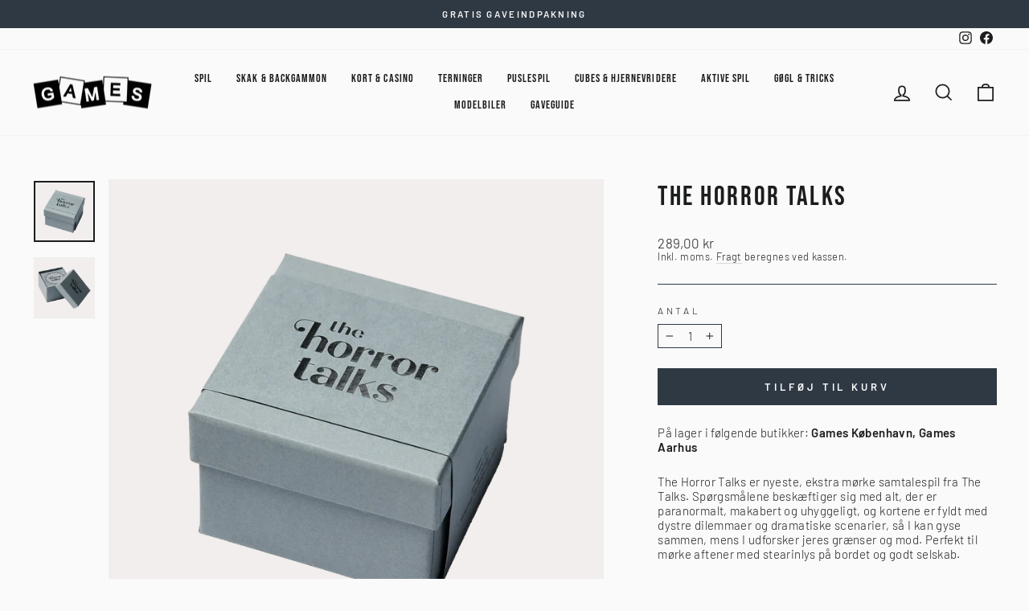

--- FILE ---
content_type: text/html; charset=utf-8
request_url: https://www.gamesweb.dk/collections/halloween/products/the-horror-talks
body_size: 28322
content:
<!doctype html>
<html class="no-js" lang="da" dir="ltr">
<head>
  <meta charset="utf-8">
  <meta http-equiv="X-UA-Compatible" content="IE=edge,chrome=1">
  <meta name="viewport" content="width=device-width,initial-scale=1">
  <meta name="theme-color" content="#2f3944">
  <link rel="canonical" href="https://www.gamesweb.dk/products/the-horror-talks">
  <link rel="preconnect" href="https://cdn.shopify.com">
  <link rel="preconnect" href="https://fonts.shopifycdn.com">
  <link rel="dns-prefetch" href="https://productreviews.shopifycdn.com">
  <link rel="dns-prefetch" href="https://ajax.googleapis.com">
  <link rel="dns-prefetch" href="https://maps.googleapis.com">
  <link rel="dns-prefetch" href="https://maps.gstatic.com"><link rel="shortcut icon" href="//www.gamesweb.dk/cdn/shop/files/Games-favicon_512x512_75714cc8-c194-477e-9f41-c8191419478c_32x32.png?v=1668086206" type="image/png" /><title>The Horror Talks
&ndash; Games
</title>
<meta name="description" content="The Horror Talks er nyeste, ekstra mørke samtalespil fra The Talks. Spørgsmålene beskæftiger sig med alt, der er paranormalt, makabert og uhyggeligt, og kortene er fyldt med dystre dilemmaer og dramatiske scenarier, så I kan gyse sammen, mens I udforsker jeres grænser og mod. Perfekt til mørke aftener med stearinlys på"><meta property="og:site_name" content="Games">
  <meta property="og:url" content="https://www.gamesweb.dk/products/the-horror-talks">
  <meta property="og:title" content="The Horror Talks">
  <meta property="og:type" content="product">
  <meta property="og:description" content="The Horror Talks er nyeste, ekstra mørke samtalespil fra The Talks. Spørgsmålene beskæftiger sig med alt, der er paranormalt, makabert og uhyggeligt, og kortene er fyldt med dystre dilemmaer og dramatiske scenarier, så I kan gyse sammen, mens I udforsker jeres grænser og mod. Perfekt til mørke aftener med stearinlys på"><meta property="og:image" content="http://www.gamesweb.dk/cdn/shop/files/45725.png?v=1689932302">
    <meta property="og:image:secure_url" content="https://www.gamesweb.dk/cdn/shop/files/45725.png?v=1689932302">
    <meta property="og:image:width" content="1200">
    <meta property="og:image:height" content="1200"><meta name="twitter:site" content="@">
  <meta name="twitter:card" content="summary_large_image">
  <meta name="twitter:title" content="The Horror Talks">
  <meta name="twitter:description" content="The Horror Talks er nyeste, ekstra mørke samtalespil fra The Talks. Spørgsmålene beskæftiger sig med alt, der er paranormalt, makabert og uhyggeligt, og kortene er fyldt med dystre dilemmaer og dramatiske scenarier, så I kan gyse sammen, mens I udforsker jeres grænser og mod. Perfekt til mørke aftener med stearinlys på">

<style data-shopify>@font-face {
  font-family: Barlow;
  font-weight: 300;
  font-style: normal;
  font-display: swap;
  src: url("//www.gamesweb.dk/cdn/fonts/barlow/barlow_n3.206528b4d5c1d7c8b773c9376794cb533f489be9.woff2") format("woff2"),
       url("//www.gamesweb.dk/cdn/fonts/barlow/barlow_n3.a544de05c3416237e224288914a6a613a71847c4.woff") format("woff");
}


  @font-face {
  font-family: Barlow;
  font-weight: 600;
  font-style: normal;
  font-display: swap;
  src: url("//www.gamesweb.dk/cdn/fonts/barlow/barlow_n6.329f582a81f63f125e63c20a5a80ae9477df68e1.woff2") format("woff2"),
       url("//www.gamesweb.dk/cdn/fonts/barlow/barlow_n6.0163402e36247bcb8b02716880d0b39568412e9e.woff") format("woff");
}

  @font-face {
  font-family: Barlow;
  font-weight: 300;
  font-style: italic;
  font-display: swap;
  src: url("//www.gamesweb.dk/cdn/fonts/barlow/barlow_i3.4783fd1f60951ef39613b402b9af04f0db035ad6.woff2") format("woff2"),
       url("//www.gamesweb.dk/cdn/fonts/barlow/barlow_i3.be8b84cf2b6f2c566ef976fc59c7690df6cafae7.woff") format("woff");
}

  @font-face {
  font-family: Barlow;
  font-weight: 600;
  font-style: italic;
  font-display: swap;
  src: url("//www.gamesweb.dk/cdn/fonts/barlow/barlow_i6.5a22bd20fb27bad4d7674cc6e666fb9c77d813bb.woff2") format("woff2"),
       url("//www.gamesweb.dk/cdn/fonts/barlow/barlow_i6.1c8787fcb59f3add01a87f21b38c7ef797e3b3a1.woff") format("woff");
}

  
    @font-face {
      font-family:"Bebas Neue";
      src:url("//www.gamesweb.dk/cdn/shop/t/5/assets/BebasNeue-Regular.ttf?v=68345968342679896351663642919") format('truetype');
      font-display: swap;
      font-style: normal;
      font-weight: 400;
      font-stretch: normal;
    }
  
</style><link href="//www.gamesweb.dk/cdn/shop/t/5/assets/theme.css?v=51094588412879036381717124970" rel="stylesheet" type="text/css" media="all" /><style data-shopify>:root {
    
      --typeHeaderPrimary: 'Bebas Neue';
      --typeHeaderFallback: sans-serif;
    
    --typeHeaderSize: 40px;
    --typeHeaderWeight: 400;
    --typeHeaderLineHeight: 1.3;
    --typeHeaderSpacing: 0.075em;

    --typeBasePrimary:Barlow;
    --typeBaseFallback:sans-serif;
    --typeBaseSize: 15px;
    --typeBaseWeight: 300;
    --typeBaseSpacing: 0.025em;
    --typeBaseLineHeight: 1.2;

    --typeCollectionTitle: 20px;

    --iconWeight: 4px;
    --iconLinecaps: miter;

    
      --buttonRadius: 0px;
    

    --colorGridOverlayOpacity: 0.0;
  }

  .placeholder-content {
    background-image: linear-gradient(100deg, #f1eeed 40%, #eae6e4 63%, #f1eeed 79%);
  }</style><script>
    document.documentElement.className = document.documentElement.className.replace('no-js', 'js');

    window.theme = window.theme || {};
    theme.routes = {
      home: "/",
      cart: "/cart.js",
      cartPage: "/cart",
      cartAdd: "/cart/add.js",
      cartChange: "/cart/change.js",
      search: "/search"
    };
    theme.strings = {
      soldOut: "Udsolgt",
      unavailable: "Ikke på lager",
      inStockLabel: "På lager, klar til afsendelse ",
      stockLabel: "Få tilbage! - kun [count] på lager",
      willNotShipUntil: "Forventes afsendt [date]",
      willBeInStockAfter: "Tilbage på lager ",
      waitingForStock: "Lager på vej",
      savePrice: "Spar [saved_amount]",
      cartEmpty: "Din kurv er tom.",
      cartTermsConfirmation: "Du skal acceptere salgsbetingelserne for at gå til check out",
      searchCollections: "Kollektioner:",
      searchPages: "Sider:",
      searchArticles: "Artikler: "
    };
    theme.settings = {
      dynamicVariantsEnable: true,
      cartType: "page",
      isCustomerTemplate: false,
      moneyFormat: "{{amount_with_comma_separator}} kr",
      saveType: "percent",
      productImageSize: "square",
      productImageCover: false,
      predictiveSearch: true,
      predictiveSearchType: "product,article,page,collection",
      quickView: false,
      themeName: 'Impulse',
      themeVersion: "6.1.0",
      autoAddToCart: true};
  </script>

  <script>window.performance && window.performance.mark && window.performance.mark('shopify.content_for_header.start');</script><meta id="shopify-digital-wallet" name="shopify-digital-wallet" content="/62260773038/digital_wallets/dialog">
<link rel="alternate" type="application/json+oembed" href="https://www.gamesweb.dk/products/the-horror-talks.oembed">
<script async="async" src="/checkouts/internal/preloads.js?locale=da-DK"></script>
<script id="shopify-features" type="application/json">{"accessToken":"b2a3e2a91c6bdb53c9effc91c3f2980e","betas":["rich-media-storefront-analytics"],"domain":"www.gamesweb.dk","predictiveSearch":true,"shopId":62260773038,"locale":"da"}</script>
<script>var Shopify = Shopify || {};
Shopify.shop = "games-webshop.myshopify.com";
Shopify.locale = "da";
Shopify.currency = {"active":"DKK","rate":"1.0"};
Shopify.country = "DK";
Shopify.theme = {"name":"Impulse ver. 7.0","id":131014656174,"schema_name":"Impulse","schema_version":"7.0.0","theme_store_id":857,"role":"main"};
Shopify.theme.handle = "null";
Shopify.theme.style = {"id":null,"handle":null};
Shopify.cdnHost = "www.gamesweb.dk/cdn";
Shopify.routes = Shopify.routes || {};
Shopify.routes.root = "/";</script>
<script type="module">!function(o){(o.Shopify=o.Shopify||{}).modules=!0}(window);</script>
<script>!function(o){function n(){var o=[];function n(){o.push(Array.prototype.slice.apply(arguments))}return n.q=o,n}var t=o.Shopify=o.Shopify||{};t.loadFeatures=n(),t.autoloadFeatures=n()}(window);</script>
<script id="shop-js-analytics" type="application/json">{"pageType":"product"}</script>
<script defer="defer" async type="module" src="//www.gamesweb.dk/cdn/shopifycloud/shop-js/modules/v2/client.init-shop-cart-sync_Boo8R5bA.da.esm.js"></script>
<script defer="defer" async type="module" src="//www.gamesweb.dk/cdn/shopifycloud/shop-js/modules/v2/chunk.common_BxBg1k80.esm.js"></script>
<script type="module">
  await import("//www.gamesweb.dk/cdn/shopifycloud/shop-js/modules/v2/client.init-shop-cart-sync_Boo8R5bA.da.esm.js");
await import("//www.gamesweb.dk/cdn/shopifycloud/shop-js/modules/v2/chunk.common_BxBg1k80.esm.js");

  window.Shopify.SignInWithShop?.initShopCartSync?.({"fedCMEnabled":true,"windoidEnabled":true});

</script>
<script>(function() {
  var isLoaded = false;
  function asyncLoad() {
    if (isLoaded) return;
    isLoaded = true;
    var urls = ["https:\/\/cdn.nfcube.com\/instafeed-ddd7f4b57aadd84d3771b6e9fd2ea791.js?shop=games-webshop.myshopify.com","https:\/\/d23dclunsivw3h.cloudfront.net\/redirect-app.js?shop=games-webshop.myshopify.com"];
    for (var i = 0; i < urls.length; i++) {
      var s = document.createElement('script');
      s.type = 'text/javascript';
      s.async = true;
      s.src = urls[i];
      var x = document.getElementsByTagName('script')[0];
      x.parentNode.insertBefore(s, x);
    }
  };
  if(window.attachEvent) {
    window.attachEvent('onload', asyncLoad);
  } else {
    window.addEventListener('load', asyncLoad, false);
  }
})();</script>
<script id="__st">var __st={"a":62260773038,"offset":3600,"reqid":"ea7e3549-8004-450f-8165-67e7ee43bb7e-1768373986","pageurl":"www.gamesweb.dk\/collections\/halloween\/products\/the-horror-talks","u":"d76c7e68c17a","p":"product","rtyp":"product","rid":8462862319962};</script>
<script>window.ShopifyPaypalV4VisibilityTracking = true;</script>
<script id="captcha-bootstrap">!function(){'use strict';const t='contact',e='account',n='new_comment',o=[[t,t],['blogs',n],['comments',n],[t,'customer']],c=[[e,'customer_login'],[e,'guest_login'],[e,'recover_customer_password'],[e,'create_customer']],r=t=>t.map((([t,e])=>`form[action*='/${t}']:not([data-nocaptcha='true']) input[name='form_type'][value='${e}']`)).join(','),a=t=>()=>t?[...document.querySelectorAll(t)].map((t=>t.form)):[];function s(){const t=[...o],e=r(t);return a(e)}const i='password',u='form_key',d=['recaptcha-v3-token','g-recaptcha-response','h-captcha-response',i],f=()=>{try{return window.sessionStorage}catch{return}},m='__shopify_v',_=t=>t.elements[u];function p(t,e,n=!1){try{const o=window.sessionStorage,c=JSON.parse(o.getItem(e)),{data:r}=function(t){const{data:e,action:n}=t;return t[m]||n?{data:e,action:n}:{data:t,action:n}}(c);for(const[e,n]of Object.entries(r))t.elements[e]&&(t.elements[e].value=n);n&&o.removeItem(e)}catch(o){console.error('form repopulation failed',{error:o})}}const l='form_type',E='cptcha';function T(t){t.dataset[E]=!0}const w=window,h=w.document,L='Shopify',v='ce_forms',y='captcha';let A=!1;((t,e)=>{const n=(g='f06e6c50-85a8-45c8-87d0-21a2b65856fe',I='https://cdn.shopify.com/shopifycloud/storefront-forms-hcaptcha/ce_storefront_forms_captcha_hcaptcha.v1.5.2.iife.js',D={infoText:'Beskyttet af hCaptcha',privacyText:'Beskyttelse af persondata',termsText:'Vilkår'},(t,e,n)=>{const o=w[L][v],c=o.bindForm;if(c)return c(t,g,e,D).then(n);var r;o.q.push([[t,g,e,D],n]),r=I,A||(h.body.append(Object.assign(h.createElement('script'),{id:'captcha-provider',async:!0,src:r})),A=!0)});var g,I,D;w[L]=w[L]||{},w[L][v]=w[L][v]||{},w[L][v].q=[],w[L][y]=w[L][y]||{},w[L][y].protect=function(t,e){n(t,void 0,e),T(t)},Object.freeze(w[L][y]),function(t,e,n,w,h,L){const[v,y,A,g]=function(t,e,n){const i=e?o:[],u=t?c:[],d=[...i,...u],f=r(d),m=r(i),_=r(d.filter((([t,e])=>n.includes(e))));return[a(f),a(m),a(_),s()]}(w,h,L),I=t=>{const e=t.target;return e instanceof HTMLFormElement?e:e&&e.form},D=t=>v().includes(t);t.addEventListener('submit',(t=>{const e=I(t);if(!e)return;const n=D(e)&&!e.dataset.hcaptchaBound&&!e.dataset.recaptchaBound,o=_(e),c=g().includes(e)&&(!o||!o.value);(n||c)&&t.preventDefault(),c&&!n&&(function(t){try{if(!f())return;!function(t){const e=f();if(!e)return;const n=_(t);if(!n)return;const o=n.value;o&&e.removeItem(o)}(t);const e=Array.from(Array(32),(()=>Math.random().toString(36)[2])).join('');!function(t,e){_(t)||t.append(Object.assign(document.createElement('input'),{type:'hidden',name:u})),t.elements[u].value=e}(t,e),function(t,e){const n=f();if(!n)return;const o=[...t.querySelectorAll(`input[type='${i}']`)].map((({name:t})=>t)),c=[...d,...o],r={};for(const[a,s]of new FormData(t).entries())c.includes(a)||(r[a]=s);n.setItem(e,JSON.stringify({[m]:1,action:t.action,data:r}))}(t,e)}catch(e){console.error('failed to persist form',e)}}(e),e.submit())}));const S=(t,e)=>{t&&!t.dataset[E]&&(n(t,e.some((e=>e===t))),T(t))};for(const o of['focusin','change'])t.addEventListener(o,(t=>{const e=I(t);D(e)&&S(e,y())}));const B=e.get('form_key'),M=e.get(l),P=B&&M;t.addEventListener('DOMContentLoaded',(()=>{const t=y();if(P)for(const e of t)e.elements[l].value===M&&p(e,B);[...new Set([...A(),...v().filter((t=>'true'===t.dataset.shopifyCaptcha))])].forEach((e=>S(e,t)))}))}(h,new URLSearchParams(w.location.search),n,t,e,['guest_login'])})(!0,!0)}();</script>
<script integrity="sha256-4kQ18oKyAcykRKYeNunJcIwy7WH5gtpwJnB7kiuLZ1E=" data-source-attribution="shopify.loadfeatures" defer="defer" src="//www.gamesweb.dk/cdn/shopifycloud/storefront/assets/storefront/load_feature-a0a9edcb.js" crossorigin="anonymous"></script>
<script data-source-attribution="shopify.dynamic_checkout.dynamic.init">var Shopify=Shopify||{};Shopify.PaymentButton=Shopify.PaymentButton||{isStorefrontPortableWallets:!0,init:function(){window.Shopify.PaymentButton.init=function(){};var t=document.createElement("script");t.src="https://www.gamesweb.dk/cdn/shopifycloud/portable-wallets/latest/portable-wallets.da.js",t.type="module",document.head.appendChild(t)}};
</script>
<script data-source-attribution="shopify.dynamic_checkout.buyer_consent">
  function portableWalletsHideBuyerConsent(e){var t=document.getElementById("shopify-buyer-consent"),n=document.getElementById("shopify-subscription-policy-button");t&&n&&(t.classList.add("hidden"),t.setAttribute("aria-hidden","true"),n.removeEventListener("click",e))}function portableWalletsShowBuyerConsent(e){var t=document.getElementById("shopify-buyer-consent"),n=document.getElementById("shopify-subscription-policy-button");t&&n&&(t.classList.remove("hidden"),t.removeAttribute("aria-hidden"),n.addEventListener("click",e))}window.Shopify?.PaymentButton&&(window.Shopify.PaymentButton.hideBuyerConsent=portableWalletsHideBuyerConsent,window.Shopify.PaymentButton.showBuyerConsent=portableWalletsShowBuyerConsent);
</script>
<script data-source-attribution="shopify.dynamic_checkout.cart.bootstrap">document.addEventListener("DOMContentLoaded",(function(){function t(){return document.querySelector("shopify-accelerated-checkout-cart, shopify-accelerated-checkout")}if(t())Shopify.PaymentButton.init();else{new MutationObserver((function(e,n){t()&&(Shopify.PaymentButton.init(),n.disconnect())})).observe(document.body,{childList:!0,subtree:!0})}}));
</script>
<script id='scb4127' type='text/javascript' async='' src='https://www.gamesweb.dk/cdn/shopifycloud/privacy-banner/storefront-banner.js'></script>
<script>window.performance && window.performance.mark && window.performance.mark('shopify.content_for_header.end');</script>

  <script src="//www.gamesweb.dk/cdn/shop/t/5/assets/vendor-scripts-v11.js" defer="defer"></script><script src="//www.gamesweb.dk/cdn/shop/t/5/assets/theme.js?v=54196268074629037781717124968" defer="defer"></script>
  <script src="//www.gamesweb.dk/cdn/shop/t/5/assets/axios.min.js?v=150875720755702187471669638594" defer="defer"></script>
<!-- BEGIN app block: shopify://apps/sc-easy-redirects/blocks/app/be3f8dbd-5d43-46b4-ba43-2d65046054c2 -->
    <!-- common for all pages -->
    
    
        <script src="https://cdn.shopify.com/extensions/264f3360-3201-4ab7-9087-2c63466c86a3/sc-easy-redirects-5/assets/esc-redirect-app-live-feature.js" async></script>
    




<!-- END app block --><link href="https://monorail-edge.shopifysvc.com" rel="dns-prefetch">
<script>(function(){if ("sendBeacon" in navigator && "performance" in window) {try {var session_token_from_headers = performance.getEntriesByType('navigation')[0].serverTiming.find(x => x.name == '_s').description;} catch {var session_token_from_headers = undefined;}var session_cookie_matches = document.cookie.match(/_shopify_s=([^;]*)/);var session_token_from_cookie = session_cookie_matches && session_cookie_matches.length === 2 ? session_cookie_matches[1] : "";var session_token = session_token_from_headers || session_token_from_cookie || "";function handle_abandonment_event(e) {var entries = performance.getEntries().filter(function(entry) {return /monorail-edge.shopifysvc.com/.test(entry.name);});if (!window.abandonment_tracked && entries.length === 0) {window.abandonment_tracked = true;var currentMs = Date.now();var navigation_start = performance.timing.navigationStart;var payload = {shop_id: 62260773038,url: window.location.href,navigation_start,duration: currentMs - navigation_start,session_token,page_type: "product"};window.navigator.sendBeacon("https://monorail-edge.shopifysvc.com/v1/produce", JSON.stringify({schema_id: "online_store_buyer_site_abandonment/1.1",payload: payload,metadata: {event_created_at_ms: currentMs,event_sent_at_ms: currentMs}}));}}window.addEventListener('pagehide', handle_abandonment_event);}}());</script>
<script id="web-pixels-manager-setup">(function e(e,d,r,n,o){if(void 0===o&&(o={}),!Boolean(null===(a=null===(i=window.Shopify)||void 0===i?void 0:i.analytics)||void 0===a?void 0:a.replayQueue)){var i,a;window.Shopify=window.Shopify||{};var t=window.Shopify;t.analytics=t.analytics||{};var s=t.analytics;s.replayQueue=[],s.publish=function(e,d,r){return s.replayQueue.push([e,d,r]),!0};try{self.performance.mark("wpm:start")}catch(e){}var l=function(){var e={modern:/Edge?\/(1{2}[4-9]|1[2-9]\d|[2-9]\d{2}|\d{4,})\.\d+(\.\d+|)|Firefox\/(1{2}[4-9]|1[2-9]\d|[2-9]\d{2}|\d{4,})\.\d+(\.\d+|)|Chrom(ium|e)\/(9{2}|\d{3,})\.\d+(\.\d+|)|(Maci|X1{2}).+ Version\/(15\.\d+|(1[6-9]|[2-9]\d|\d{3,})\.\d+)([,.]\d+|)( \(\w+\)|)( Mobile\/\w+|) Safari\/|Chrome.+OPR\/(9{2}|\d{3,})\.\d+\.\d+|(CPU[ +]OS|iPhone[ +]OS|CPU[ +]iPhone|CPU IPhone OS|CPU iPad OS)[ +]+(15[._]\d+|(1[6-9]|[2-9]\d|\d{3,})[._]\d+)([._]\d+|)|Android:?[ /-](13[3-9]|1[4-9]\d|[2-9]\d{2}|\d{4,})(\.\d+|)(\.\d+|)|Android.+Firefox\/(13[5-9]|1[4-9]\d|[2-9]\d{2}|\d{4,})\.\d+(\.\d+|)|Android.+Chrom(ium|e)\/(13[3-9]|1[4-9]\d|[2-9]\d{2}|\d{4,})\.\d+(\.\d+|)|SamsungBrowser\/([2-9]\d|\d{3,})\.\d+/,legacy:/Edge?\/(1[6-9]|[2-9]\d|\d{3,})\.\d+(\.\d+|)|Firefox\/(5[4-9]|[6-9]\d|\d{3,})\.\d+(\.\d+|)|Chrom(ium|e)\/(5[1-9]|[6-9]\d|\d{3,})\.\d+(\.\d+|)([\d.]+$|.*Safari\/(?![\d.]+ Edge\/[\d.]+$))|(Maci|X1{2}).+ Version\/(10\.\d+|(1[1-9]|[2-9]\d|\d{3,})\.\d+)([,.]\d+|)( \(\w+\)|)( Mobile\/\w+|) Safari\/|Chrome.+OPR\/(3[89]|[4-9]\d|\d{3,})\.\d+\.\d+|(CPU[ +]OS|iPhone[ +]OS|CPU[ +]iPhone|CPU IPhone OS|CPU iPad OS)[ +]+(10[._]\d+|(1[1-9]|[2-9]\d|\d{3,})[._]\d+)([._]\d+|)|Android:?[ /-](13[3-9]|1[4-9]\d|[2-9]\d{2}|\d{4,})(\.\d+|)(\.\d+|)|Mobile Safari.+OPR\/([89]\d|\d{3,})\.\d+\.\d+|Android.+Firefox\/(13[5-9]|1[4-9]\d|[2-9]\d{2}|\d{4,})\.\d+(\.\d+|)|Android.+Chrom(ium|e)\/(13[3-9]|1[4-9]\d|[2-9]\d{2}|\d{4,})\.\d+(\.\d+|)|Android.+(UC? ?Browser|UCWEB|U3)[ /]?(15\.([5-9]|\d{2,})|(1[6-9]|[2-9]\d|\d{3,})\.\d+)\.\d+|SamsungBrowser\/(5\.\d+|([6-9]|\d{2,})\.\d+)|Android.+MQ{2}Browser\/(14(\.(9|\d{2,})|)|(1[5-9]|[2-9]\d|\d{3,})(\.\d+|))(\.\d+|)|K[Aa][Ii]OS\/(3\.\d+|([4-9]|\d{2,})\.\d+)(\.\d+|)/},d=e.modern,r=e.legacy,n=navigator.userAgent;return n.match(d)?"modern":n.match(r)?"legacy":"unknown"}(),u="modern"===l?"modern":"legacy",c=(null!=n?n:{modern:"",legacy:""})[u],f=function(e){return[e.baseUrl,"/wpm","/b",e.hashVersion,"modern"===e.buildTarget?"m":"l",".js"].join("")}({baseUrl:d,hashVersion:r,buildTarget:u}),m=function(e){var d=e.version,r=e.bundleTarget,n=e.surface,o=e.pageUrl,i=e.monorailEndpoint;return{emit:function(e){var a=e.status,t=e.errorMsg,s=(new Date).getTime(),l=JSON.stringify({metadata:{event_sent_at_ms:s},events:[{schema_id:"web_pixels_manager_load/3.1",payload:{version:d,bundle_target:r,page_url:o,status:a,surface:n,error_msg:t},metadata:{event_created_at_ms:s}}]});if(!i)return console&&console.warn&&console.warn("[Web Pixels Manager] No Monorail endpoint provided, skipping logging."),!1;try{return self.navigator.sendBeacon.bind(self.navigator)(i,l)}catch(e){}var u=new XMLHttpRequest;try{return u.open("POST",i,!0),u.setRequestHeader("Content-Type","text/plain"),u.send(l),!0}catch(e){return console&&console.warn&&console.warn("[Web Pixels Manager] Got an unhandled error while logging to Monorail."),!1}}}}({version:r,bundleTarget:l,surface:e.surface,pageUrl:self.location.href,monorailEndpoint:e.monorailEndpoint});try{o.browserTarget=l,function(e){var d=e.src,r=e.async,n=void 0===r||r,o=e.onload,i=e.onerror,a=e.sri,t=e.scriptDataAttributes,s=void 0===t?{}:t,l=document.createElement("script"),u=document.querySelector("head"),c=document.querySelector("body");if(l.async=n,l.src=d,a&&(l.integrity=a,l.crossOrigin="anonymous"),s)for(var f in s)if(Object.prototype.hasOwnProperty.call(s,f))try{l.dataset[f]=s[f]}catch(e){}if(o&&l.addEventListener("load",o),i&&l.addEventListener("error",i),u)u.appendChild(l);else{if(!c)throw new Error("Did not find a head or body element to append the script");c.appendChild(l)}}({src:f,async:!0,onload:function(){if(!function(){var e,d;return Boolean(null===(d=null===(e=window.Shopify)||void 0===e?void 0:e.analytics)||void 0===d?void 0:d.initialized)}()){var d=window.webPixelsManager.init(e)||void 0;if(d){var r=window.Shopify.analytics;r.replayQueue.forEach((function(e){var r=e[0],n=e[1],o=e[2];d.publishCustomEvent(r,n,o)})),r.replayQueue=[],r.publish=d.publishCustomEvent,r.visitor=d.visitor,r.initialized=!0}}},onerror:function(){return m.emit({status:"failed",errorMsg:"".concat(f," has failed to load")})},sri:function(e){var d=/^sha384-[A-Za-z0-9+/=]+$/;return"string"==typeof e&&d.test(e)}(c)?c:"",scriptDataAttributes:o}),m.emit({status:"loading"})}catch(e){m.emit({status:"failed",errorMsg:(null==e?void 0:e.message)||"Unknown error"})}}})({shopId: 62260773038,storefrontBaseUrl: "https://www.gamesweb.dk",extensionsBaseUrl: "https://extensions.shopifycdn.com/cdn/shopifycloud/web-pixels-manager",monorailEndpoint: "https://monorail-edge.shopifysvc.com/unstable/produce_batch",surface: "storefront-renderer",enabledBetaFlags: ["2dca8a86","a0d5f9d2"],webPixelsConfigList: [{"id":"174588250","eventPayloadVersion":"v1","runtimeContext":"LAX","scriptVersion":"1","type":"CUSTOM","privacyPurposes":["ANALYTICS"],"name":"Google Analytics tag (migrated)"},{"id":"shopify-app-pixel","configuration":"{}","eventPayloadVersion":"v1","runtimeContext":"STRICT","scriptVersion":"0450","apiClientId":"shopify-pixel","type":"APP","privacyPurposes":["ANALYTICS","MARKETING"]},{"id":"shopify-custom-pixel","eventPayloadVersion":"v1","runtimeContext":"LAX","scriptVersion":"0450","apiClientId":"shopify-pixel","type":"CUSTOM","privacyPurposes":["ANALYTICS","MARKETING"]}],isMerchantRequest: false,initData: {"shop":{"name":"Games","paymentSettings":{"currencyCode":"DKK"},"myshopifyDomain":"games-webshop.myshopify.com","countryCode":"DK","storefrontUrl":"https:\/\/www.gamesweb.dk"},"customer":null,"cart":null,"checkout":null,"productVariants":[{"price":{"amount":289.0,"currencyCode":"DKK"},"product":{"title":"The Horror Talks","vendor":"Games","id":"8462862319962","untranslatedTitle":"The Horror Talks","url":"\/products\/the-horror-talks","type":"Spil"},"id":"46824019263834","image":{"src":"\/\/www.gamesweb.dk\/cdn\/shop\/files\/45725.png?v=1689932302"},"sku":"45725","title":"Default Title","untranslatedTitle":"Default Title"}],"purchasingCompany":null},},"https://www.gamesweb.dk/cdn","7cecd0b6w90c54c6cpe92089d5m57a67346",{"modern":"","legacy":""},{"shopId":"62260773038","storefrontBaseUrl":"https:\/\/www.gamesweb.dk","extensionBaseUrl":"https:\/\/extensions.shopifycdn.com\/cdn\/shopifycloud\/web-pixels-manager","surface":"storefront-renderer","enabledBetaFlags":"[\"2dca8a86\", \"a0d5f9d2\"]","isMerchantRequest":"false","hashVersion":"7cecd0b6w90c54c6cpe92089d5m57a67346","publish":"custom","events":"[[\"page_viewed\",{}],[\"product_viewed\",{\"productVariant\":{\"price\":{\"amount\":289.0,\"currencyCode\":\"DKK\"},\"product\":{\"title\":\"The Horror Talks\",\"vendor\":\"Games\",\"id\":\"8462862319962\",\"untranslatedTitle\":\"The Horror Talks\",\"url\":\"\/products\/the-horror-talks\",\"type\":\"Spil\"},\"id\":\"46824019263834\",\"image\":{\"src\":\"\/\/www.gamesweb.dk\/cdn\/shop\/files\/45725.png?v=1689932302\"},\"sku\":\"45725\",\"title\":\"Default Title\",\"untranslatedTitle\":\"Default Title\"}}]]"});</script><script>
  window.ShopifyAnalytics = window.ShopifyAnalytics || {};
  window.ShopifyAnalytics.meta = window.ShopifyAnalytics.meta || {};
  window.ShopifyAnalytics.meta.currency = 'DKK';
  var meta = {"product":{"id":8462862319962,"gid":"gid:\/\/shopify\/Product\/8462862319962","vendor":"Games","type":"Spil","handle":"the-horror-talks","variants":[{"id":46824019263834,"price":28900,"name":"The Horror Talks","public_title":null,"sku":"45725"}],"remote":false},"page":{"pageType":"product","resourceType":"product","resourceId":8462862319962,"requestId":"ea7e3549-8004-450f-8165-67e7ee43bb7e-1768373986"}};
  for (var attr in meta) {
    window.ShopifyAnalytics.meta[attr] = meta[attr];
  }
</script>
<script class="analytics">
  (function () {
    var customDocumentWrite = function(content) {
      var jquery = null;

      if (window.jQuery) {
        jquery = window.jQuery;
      } else if (window.Checkout && window.Checkout.$) {
        jquery = window.Checkout.$;
      }

      if (jquery) {
        jquery('body').append(content);
      }
    };

    var hasLoggedConversion = function(token) {
      if (token) {
        return document.cookie.indexOf('loggedConversion=' + token) !== -1;
      }
      return false;
    }

    var setCookieIfConversion = function(token) {
      if (token) {
        var twoMonthsFromNow = new Date(Date.now());
        twoMonthsFromNow.setMonth(twoMonthsFromNow.getMonth() + 2);

        document.cookie = 'loggedConversion=' + token + '; expires=' + twoMonthsFromNow;
      }
    }

    var trekkie = window.ShopifyAnalytics.lib = window.trekkie = window.trekkie || [];
    if (trekkie.integrations) {
      return;
    }
    trekkie.methods = [
      'identify',
      'page',
      'ready',
      'track',
      'trackForm',
      'trackLink'
    ];
    trekkie.factory = function(method) {
      return function() {
        var args = Array.prototype.slice.call(arguments);
        args.unshift(method);
        trekkie.push(args);
        return trekkie;
      };
    };
    for (var i = 0; i < trekkie.methods.length; i++) {
      var key = trekkie.methods[i];
      trekkie[key] = trekkie.factory(key);
    }
    trekkie.load = function(config) {
      trekkie.config = config || {};
      trekkie.config.initialDocumentCookie = document.cookie;
      var first = document.getElementsByTagName('script')[0];
      var script = document.createElement('script');
      script.type = 'text/javascript';
      script.onerror = function(e) {
        var scriptFallback = document.createElement('script');
        scriptFallback.type = 'text/javascript';
        scriptFallback.onerror = function(error) {
                var Monorail = {
      produce: function produce(monorailDomain, schemaId, payload) {
        var currentMs = new Date().getTime();
        var event = {
          schema_id: schemaId,
          payload: payload,
          metadata: {
            event_created_at_ms: currentMs,
            event_sent_at_ms: currentMs
          }
        };
        return Monorail.sendRequest("https://" + monorailDomain + "/v1/produce", JSON.stringify(event));
      },
      sendRequest: function sendRequest(endpointUrl, payload) {
        // Try the sendBeacon API
        if (window && window.navigator && typeof window.navigator.sendBeacon === 'function' && typeof window.Blob === 'function' && !Monorail.isIos12()) {
          var blobData = new window.Blob([payload], {
            type: 'text/plain'
          });

          if (window.navigator.sendBeacon(endpointUrl, blobData)) {
            return true;
          } // sendBeacon was not successful

        } // XHR beacon

        var xhr = new XMLHttpRequest();

        try {
          xhr.open('POST', endpointUrl);
          xhr.setRequestHeader('Content-Type', 'text/plain');
          xhr.send(payload);
        } catch (e) {
          console.log(e);
        }

        return false;
      },
      isIos12: function isIos12() {
        return window.navigator.userAgent.lastIndexOf('iPhone; CPU iPhone OS 12_') !== -1 || window.navigator.userAgent.lastIndexOf('iPad; CPU OS 12_') !== -1;
      }
    };
    Monorail.produce('monorail-edge.shopifysvc.com',
      'trekkie_storefront_load_errors/1.1',
      {shop_id: 62260773038,
      theme_id: 131014656174,
      app_name: "storefront",
      context_url: window.location.href,
      source_url: "//www.gamesweb.dk/cdn/s/trekkie.storefront.55c6279c31a6628627b2ba1c5ff367020da294e2.min.js"});

        };
        scriptFallback.async = true;
        scriptFallback.src = '//www.gamesweb.dk/cdn/s/trekkie.storefront.55c6279c31a6628627b2ba1c5ff367020da294e2.min.js';
        first.parentNode.insertBefore(scriptFallback, first);
      };
      script.async = true;
      script.src = '//www.gamesweb.dk/cdn/s/trekkie.storefront.55c6279c31a6628627b2ba1c5ff367020da294e2.min.js';
      first.parentNode.insertBefore(script, first);
    };
    trekkie.load(
      {"Trekkie":{"appName":"storefront","development":false,"defaultAttributes":{"shopId":62260773038,"isMerchantRequest":null,"themeId":131014656174,"themeCityHash":"4218852062676841413","contentLanguage":"da","currency":"DKK","eventMetadataId":"7fec71b7-3e4f-4ea0-89f2-19af789ca421"},"isServerSideCookieWritingEnabled":true,"monorailRegion":"shop_domain","enabledBetaFlags":["65f19447"]},"Session Attribution":{},"S2S":{"facebookCapiEnabled":false,"source":"trekkie-storefront-renderer","apiClientId":580111}}
    );

    var loaded = false;
    trekkie.ready(function() {
      if (loaded) return;
      loaded = true;

      window.ShopifyAnalytics.lib = window.trekkie;

      var originalDocumentWrite = document.write;
      document.write = customDocumentWrite;
      try { window.ShopifyAnalytics.merchantGoogleAnalytics.call(this); } catch(error) {};
      document.write = originalDocumentWrite;

      window.ShopifyAnalytics.lib.page(null,{"pageType":"product","resourceType":"product","resourceId":8462862319962,"requestId":"ea7e3549-8004-450f-8165-67e7ee43bb7e-1768373986","shopifyEmitted":true});

      var match = window.location.pathname.match(/checkouts\/(.+)\/(thank_you|post_purchase)/)
      var token = match? match[1]: undefined;
      if (!hasLoggedConversion(token)) {
        setCookieIfConversion(token);
        window.ShopifyAnalytics.lib.track("Viewed Product",{"currency":"DKK","variantId":46824019263834,"productId":8462862319962,"productGid":"gid:\/\/shopify\/Product\/8462862319962","name":"The Horror Talks","price":"289.00","sku":"45725","brand":"Games","variant":null,"category":"Spil","nonInteraction":true,"remote":false},undefined,undefined,{"shopifyEmitted":true});
      window.ShopifyAnalytics.lib.track("monorail:\/\/trekkie_storefront_viewed_product\/1.1",{"currency":"DKK","variantId":46824019263834,"productId":8462862319962,"productGid":"gid:\/\/shopify\/Product\/8462862319962","name":"The Horror Talks","price":"289.00","sku":"45725","brand":"Games","variant":null,"category":"Spil","nonInteraction":true,"remote":false,"referer":"https:\/\/www.gamesweb.dk\/collections\/halloween\/products\/the-horror-talks"});
      }
    });


        var eventsListenerScript = document.createElement('script');
        eventsListenerScript.async = true;
        eventsListenerScript.src = "//www.gamesweb.dk/cdn/shopifycloud/storefront/assets/shop_events_listener-3da45d37.js";
        document.getElementsByTagName('head')[0].appendChild(eventsListenerScript);

})();</script>
  <script>
  if (!window.ga || (window.ga && typeof window.ga !== 'function')) {
    window.ga = function ga() {
      (window.ga.q = window.ga.q || []).push(arguments);
      if (window.Shopify && window.Shopify.analytics && typeof window.Shopify.analytics.publish === 'function') {
        window.Shopify.analytics.publish("ga_stub_called", {}, {sendTo: "google_osp_migration"});
      }
      console.error("Shopify's Google Analytics stub called with:", Array.from(arguments), "\nSee https://help.shopify.com/manual/promoting-marketing/pixels/pixel-migration#google for more information.");
    };
    if (window.Shopify && window.Shopify.analytics && typeof window.Shopify.analytics.publish === 'function') {
      window.Shopify.analytics.publish("ga_stub_initialized", {}, {sendTo: "google_osp_migration"});
    }
  }
</script>
<script
  defer
  src="https://www.gamesweb.dk/cdn/shopifycloud/perf-kit/shopify-perf-kit-3.0.3.min.js"
  data-application="storefront-renderer"
  data-shop-id="62260773038"
  data-render-region="gcp-us-east1"
  data-page-type="product"
  data-theme-instance-id="131014656174"
  data-theme-name="Impulse"
  data-theme-version="7.0.0"
  data-monorail-region="shop_domain"
  data-resource-timing-sampling-rate="10"
  data-shs="true"
  data-shs-beacon="true"
  data-shs-export-with-fetch="true"
  data-shs-logs-sample-rate="1"
  data-shs-beacon-endpoint="https://www.gamesweb.dk/api/collect"
></script>
</head>

<body class="template-product" data-center-text="false" data-button_style="square" data-type_header_capitalize="true" data-type_headers_align_text="false" data-type_product_capitalize="true" data-swatch_style="round" data-disable-animations="true">
  <div id="cart__loading_overlay"></div>  
  <a class="in-page-link visually-hidden skip-link" href="#MainContent">Videre til indhold </a>

  <div id="PageContainer" class="page-container">
    <div class="transition-body"><div id="shopify-section-header" class="shopify-section">

<div id="NavDrawer" class="drawer drawer--right">
  <div class="drawer__contents">
    <div class="drawer__fixed-header">
      <div class="drawer__header appear-animation appear-delay-1">
        <div class="h2 drawer__title"></div>
        <div class="drawer__close">
          <button type="button" class="drawer__close-button js-drawer-close">
            <svg aria-hidden="true" focusable="false" role="presentation" class="icon icon-close" viewBox="0 0 64 64"><path d="M19 17.61l27.12 27.13m0-27.12L19 44.74"/></svg>
            <span class="icon__fallback-text">Luk menu</span>
          </button>
        </div>
      </div>
    </div>
    <div class="drawer__scrollable">
      <ul class="mobile-nav mobile-nav--heading-style" role="navigation" aria-label="Primary"><li class="mobile-nav__item appear-animation appear-delay-2"><div class="mobile-nav__has-sublist"><a href="/collections/spil"
                    class="mobile-nav__link mobile-nav__link--top-level"
                    id="Label-collections-spil1"
                    >
                    Spil
                  </a>
                  <div class="mobile-nav__toggle">
                    <button type="button"
                      aria-controls="Linklist-collections-spil1"
                      aria-labelledby="Label-collections-spil1"
                      class="collapsible-trigger collapsible--auto-height"><span class="collapsible-trigger__icon collapsible-trigger__icon--open" role="presentation">
  <svg aria-hidden="true" focusable="false" role="presentation" class="icon icon-plus" viewBox="0 0 20 20"><path fill="#444" d="M17.409 8.929h-6.695V2.258c0-.566-.506-1.029-1.071-1.029s-1.071.463-1.071 1.029v6.671H1.967C1.401 8.929.938 9.435.938 10s.463 1.071 1.029 1.071h6.605V17.7c0 .566.506 1.029 1.071 1.029s1.071-.463 1.071-1.029v-6.629h6.695c.566 0 1.029-.506 1.029-1.071s-.463-1.071-1.029-1.071z"/></svg>
   <svg aria-hidden="true" focusable="false" role="presentation" class="icon icon-minus" viewBox="0 0 20 20"><path fill="#444" d="M17.543 11.029H2.1A1.032 1.032 0 0 1 1.071 10c0-.566.463-1.029 1.029-1.029h15.443c.566 0 1.029.463 1.029 1.029 0 .566-.463 1.029-1.029 1.029z"/></svg>
</span>
</button>
                  </div></div><div id="Linklist-collections-spil1"
                class="mobile-nav__sublist collapsible-content collapsible-content--all"
                >
                <div class="collapsible-content__inner">
                  <ul class="mobile-nav__sublist"><li class="mobile-nav__item">
                        <div class="mobile-nav__child-item"><a href="/collections/spil"
                              class="mobile-nav__link"
                              id="Sublabel-collections-spil1"
                              >
                              Se alle spil
                            </a><button type="button"
                              aria-controls="Sublinklist-collections-spil1-collections-spil1"
                              aria-labelledby="Sublabel-collections-spil1"
                              class="collapsible-trigger"><span class="collapsible-trigger__icon collapsible-trigger__icon--circle collapsible-trigger__icon--open" role="presentation">
  <svg aria-hidden="true" focusable="false" role="presentation" class="icon icon--wide icon-chevron-down" viewBox="0 0 28 16"><path d="M1.57 1.59l12.76 12.77L27.1 1.59" stroke-width="2" stroke="#000" fill="none" fill-rule="evenodd"/></svg>
</span>
</button></div><div
                            id="Sublinklist-collections-spil1-collections-spil1"
                            aria-labelledby="Sublabel-collections-spil1"
                            class="mobile-nav__sublist collapsible-content collapsible-content--all"
                            >
                            <div class="collapsible-content__inner">
                              <ul class="mobile-nav__grandchildlist"><li class="mobile-nav__item">
                                    <a href="/collections/klassiske-spil" class="mobile-nav__link">
                                      Klassiske spil
                                    </a>
                                  </li><li class="mobile-nav__item">
                                    <a href="/collections/selskabsspil" class="mobile-nav__link">
                                      Selskabsspil
                                    </a>
                                  </li><li class="mobile-nav__item">
                                    <a href="/collections/familiespil" class="mobile-nav__link">
                                      Familiespil
                                    </a>
                                  </li><li class="mobile-nav__item">
                                    <a href="/collections/voksenspil" class="mobile-nav__link">
                                      Voksenspil
                                    </a>
                                  </li><li class="mobile-nav__item">
                                    <a href="/collections/strategispil" class="mobile-nav__link">
                                      Strategispil
                                    </a>
                                  </li><li class="mobile-nav__item">
                                    <a href="/collections/bornespil" class="mobile-nav__link">
                                      Børnespil
                                    </a>
                                  </li><li class="mobile-nav__item">
                                    <a href="/collections/quiz" class="mobile-nav__link">
                                      Quiz
                                    </a>
                                  </li><li class="mobile-nav__item">
                                    <a href="/collections/sma-spil" class="mobile-nav__link">
                                      Små spil
                                    </a>
                                  </li><li class="mobile-nav__item">
                                    <a href="/collections/escape-rooms" class="mobile-nav__link">
                                      Escape Room
                                    </a>
                                  </li><li class="mobile-nav__item">
                                    <a href="/collections/for-1-spiller" class="mobile-nav__link">
                                      For 1 spiller
                                    </a>
                                  </li><li class="mobile-nav__item">
                                    <a href="/collections/for-2-spillere" class="mobile-nav__link">
                                      For 2 spillere
                                    </a>
                                  </li><li class="mobile-nav__item">
                                    <a href="/collections/rpg" class="mobile-nav__link">
                                      Rollespil
                                    </a>
                                  </li><li class="mobile-nav__item">
                                    <a href="/collections/bingo-banko" class="mobile-nav__link">
                                      Bingo/Banko
                                    </a>
                                  </li><li class="mobile-nav__item">
                                    <a href="/collections/udvidelser" class="mobile-nav__link">
                                      Udvidelser
                                    </a>
                                  </li><li class="mobile-nav__item">
                                    <a href="/collections/games-deals" class="mobile-nav__link">
                                      Games Deals
                                    </a>
                                  </li></ul>
                            </div>
                          </div></li></ul>
                </div>
              </div></li><li class="mobile-nav__item appear-animation appear-delay-3"><div class="mobile-nav__has-sublist"><a href="/pages/skak-backgammon"
                    class="mobile-nav__link mobile-nav__link--top-level"
                    id="Label-pages-skak-backgammon2"
                    >
                    Skak & backgammon
                  </a>
                  <div class="mobile-nav__toggle">
                    <button type="button"
                      aria-controls="Linklist-pages-skak-backgammon2"
                      aria-labelledby="Label-pages-skak-backgammon2"
                      class="collapsible-trigger collapsible--auto-height"><span class="collapsible-trigger__icon collapsible-trigger__icon--open" role="presentation">
  <svg aria-hidden="true" focusable="false" role="presentation" class="icon icon-plus" viewBox="0 0 20 20"><path fill="#444" d="M17.409 8.929h-6.695V2.258c0-.566-.506-1.029-1.071-1.029s-1.071.463-1.071 1.029v6.671H1.967C1.401 8.929.938 9.435.938 10s.463 1.071 1.029 1.071h6.605V17.7c0 .566.506 1.029 1.071 1.029s1.071-.463 1.071-1.029v-6.629h6.695c.566 0 1.029-.506 1.029-1.071s-.463-1.071-1.029-1.071z"/></svg>
   <svg aria-hidden="true" focusable="false" role="presentation" class="icon icon-minus" viewBox="0 0 20 20"><path fill="#444" d="M17.543 11.029H2.1A1.032 1.032 0 0 1 1.071 10c0-.566.463-1.029 1.029-1.029h15.443c.566 0 1.029.463 1.029 1.029 0 .566-.463 1.029-1.029 1.029z"/></svg>
</span>
</button>
                  </div></div><div id="Linklist-pages-skak-backgammon2"
                class="mobile-nav__sublist collapsible-content collapsible-content--all"
                >
                <div class="collapsible-content__inner">
                  <ul class="mobile-nav__sublist"><li class="mobile-nav__item">
                        <div class="mobile-nav__child-item"><a href="/collections/skak"
                              class="mobile-nav__link"
                              id="Sublabel-collections-skak1"
                              >
                              SE AL SKAK
                            </a><button type="button"
                              aria-controls="Sublinklist-pages-skak-backgammon2-collections-skak1"
                              aria-labelledby="Sublabel-collections-skak1"
                              class="collapsible-trigger"><span class="collapsible-trigger__icon collapsible-trigger__icon--circle collapsible-trigger__icon--open" role="presentation">
  <svg aria-hidden="true" focusable="false" role="presentation" class="icon icon--wide icon-chevron-down" viewBox="0 0 28 16"><path d="M1.57 1.59l12.76 12.77L27.1 1.59" stroke-width="2" stroke="#000" fill="none" fill-rule="evenodd"/></svg>
</span>
</button></div><div
                            id="Sublinklist-pages-skak-backgammon2-collections-skak1"
                            aria-labelledby="Sublabel-collections-skak1"
                            class="mobile-nav__sublist collapsible-content collapsible-content--all"
                            >
                            <div class="collapsible-content__inner">
                              <ul class="mobile-nav__grandchildlist"><li class="mobile-nav__item">
                                    <a href="/collections/skaksaet" class="mobile-nav__link">
                                      Skaksæt
                                    </a>
                                  </li><li class="mobile-nav__item">
                                    <a href="/collections/skakbraetter" class="mobile-nav__link">
                                      Skakbrætter
                                    </a>
                                  </li><li class="mobile-nav__item">
                                    <a href="/collections/skakbrikker" class="mobile-nav__link">
                                      Skakbrikker
                                    </a>
                                  </li><li class="mobile-nav__item">
                                    <a href="/collections/skakure" class="mobile-nav__link">
                                      Skakure
                                    </a>
                                  </li><li class="mobile-nav__item">
                                    <a href="/collections/skakcomputere" class="mobile-nav__link">
                                      Skakcomputere
                                    </a>
                                  </li><li class="mobile-nav__item">
                                    <a href="/collections/skakboeger" class="mobile-nav__link">
                                      Skakbøger
                                    </a>
                                  </li></ul>
                            </div>
                          </div></li><li class="mobile-nav__item">
                        <div class="mobile-nav__child-item"><a href="/collections/backgammon"
                              class="mobile-nav__link"
                              id="Sublabel-collections-backgammon2"
                              >
                              SE AL BACKGAMMON
                            </a><button type="button"
                              aria-controls="Sublinklist-pages-skak-backgammon2-collections-backgammon2"
                              aria-labelledby="Sublabel-collections-backgammon2"
                              class="collapsible-trigger"><span class="collapsible-trigger__icon collapsible-trigger__icon--circle collapsible-trigger__icon--open" role="presentation">
  <svg aria-hidden="true" focusable="false" role="presentation" class="icon icon--wide icon-chevron-down" viewBox="0 0 28 16"><path d="M1.57 1.59l12.76 12.77L27.1 1.59" stroke-width="2" stroke="#000" fill="none" fill-rule="evenodd"/></svg>
</span>
</button></div><div
                            id="Sublinklist-pages-skak-backgammon2-collections-backgammon2"
                            aria-labelledby="Sublabel-collections-backgammon2"
                            class="mobile-nav__sublist collapsible-content collapsible-content--all"
                            >
                            <div class="collapsible-content__inner">
                              <ul class="mobile-nav__grandchildlist"><li class="mobile-nav__item">
                                    <a href="/collections/backgammon-i-filt-kunstlaeder" class="mobile-nav__link">
                                      Backgammon i filt/kunstlæder
                                    </a>
                                  </li><li class="mobile-nav__item">
                                    <a href="/collections/backgammon-i-trae" class="mobile-nav__link">
                                      Backgammon i træ
                                    </a>
                                  </li><li class="mobile-nav__item">
                                    <a href="/collections/eksklusive-backgammonsaet" class="mobile-nav__link">
                                      Eksklusive backgammonsæt
                                    </a>
                                  </li></ul>
                            </div>
                          </div></li></ul>
                </div>
              </div></li><li class="mobile-nav__item appear-animation appear-delay-4"><div class="mobile-nav__has-sublist"><a href="/pages/kort-casino"
                    class="mobile-nav__link mobile-nav__link--top-level"
                    id="Label-pages-kort-casino3"
                    >
                    Kort & casino
                  </a>
                  <div class="mobile-nav__toggle">
                    <button type="button"
                      aria-controls="Linklist-pages-kort-casino3"
                      aria-labelledby="Label-pages-kort-casino3"
                      class="collapsible-trigger collapsible--auto-height"><span class="collapsible-trigger__icon collapsible-trigger__icon--open" role="presentation">
  <svg aria-hidden="true" focusable="false" role="presentation" class="icon icon-plus" viewBox="0 0 20 20"><path fill="#444" d="M17.409 8.929h-6.695V2.258c0-.566-.506-1.029-1.071-1.029s-1.071.463-1.071 1.029v6.671H1.967C1.401 8.929.938 9.435.938 10s.463 1.071 1.029 1.071h6.605V17.7c0 .566.506 1.029 1.071 1.029s1.071-.463 1.071-1.029v-6.629h6.695c.566 0 1.029-.506 1.029-1.071s-.463-1.071-1.029-1.071z"/></svg>
   <svg aria-hidden="true" focusable="false" role="presentation" class="icon icon-minus" viewBox="0 0 20 20"><path fill="#444" d="M17.543 11.029H2.1A1.032 1.032 0 0 1 1.071 10c0-.566.463-1.029 1.029-1.029h15.443c.566 0 1.029.463 1.029 1.029 0 .566-.463 1.029-1.029 1.029z"/></svg>
</span>
</button>
                  </div></div><div id="Linklist-pages-kort-casino3"
                class="mobile-nav__sublist collapsible-content collapsible-content--all"
                >
                <div class="collapsible-content__inner">
                  <ul class="mobile-nav__sublist"><li class="mobile-nav__item">
                        <div class="mobile-nav__child-item"><a href="/collections/kort"
                              class="mobile-nav__link"
                              id="Sublabel-collections-kort1"
                              >
                              Se alle kort
                            </a><button type="button"
                              aria-controls="Sublinklist-pages-kort-casino3-collections-kort1"
                              aria-labelledby="Sublabel-collections-kort1"
                              class="collapsible-trigger"><span class="collapsible-trigger__icon collapsible-trigger__icon--circle collapsible-trigger__icon--open" role="presentation">
  <svg aria-hidden="true" focusable="false" role="presentation" class="icon icon--wide icon-chevron-down" viewBox="0 0 28 16"><path d="M1.57 1.59l12.76 12.77L27.1 1.59" stroke-width="2" stroke="#000" fill="none" fill-rule="evenodd"/></svg>
</span>
</button></div><div
                            id="Sublinklist-pages-kort-casino3-collections-kort1"
                            aria-labelledby="Sublabel-collections-kort1"
                            class="mobile-nav__sublist collapsible-content collapsible-content--all"
                            >
                            <div class="collapsible-content__inner">
                              <ul class="mobile-nav__grandchildlist"><li class="mobile-nav__item">
                                    <a href="/collections/spillekort" class="mobile-nav__link">
                                      Spillekort
                                    </a>
                                  </li><li class="mobile-nav__item">
                                    <a href="/collections/tarot-tarockkort" class="mobile-nav__link">
                                      Tarot/tarock
                                    </a>
                                  </li><li class="mobile-nav__item">
                                    <a href="/collections/trick-gaffkort" class="mobile-nav__link">
                                      Trick/Gaffkort
                                    </a>
                                  </li><li class="mobile-nav__item">
                                    <a href="/collections/samlekort" class="mobile-nav__link">
                                      Samlekort
                                    </a>
                                  </li><li class="mobile-nav__item">
                                    <a href="/collections/bicycle-kort" class="mobile-nav__link">
                                      Bicycle kort
                                    </a>
                                  </li><li class="mobile-nav__item">
                                    <a href="/collections/theory-11-kort" class="mobile-nav__link">
                                      Theory 11 kort
                                    </a>
                                  </li></ul>
                            </div>
                          </div></li><li class="mobile-nav__item">
                        <div class="mobile-nav__child-item"><a href="/collections/casino-poker"
                              class="mobile-nav__link"
                              id="Sublabel-collections-casino-poker2"
                              >
                              Se al Casino &amp; Poker
                            </a><button type="button"
                              aria-controls="Sublinklist-pages-kort-casino3-collections-casino-poker2"
                              aria-labelledby="Sublabel-collections-casino-poker2"
                              class="collapsible-trigger"><span class="collapsible-trigger__icon collapsible-trigger__icon--circle collapsible-trigger__icon--open" role="presentation">
  <svg aria-hidden="true" focusable="false" role="presentation" class="icon icon--wide icon-chevron-down" viewBox="0 0 28 16"><path d="M1.57 1.59l12.76 12.77L27.1 1.59" stroke-width="2" stroke="#000" fill="none" fill-rule="evenodd"/></svg>
</span>
</button></div><div
                            id="Sublinklist-pages-kort-casino3-collections-casino-poker2"
                            aria-labelledby="Sublabel-collections-casino-poker2"
                            class="mobile-nav__sublist collapsible-content collapsible-content--all"
                            >
                            <div class="collapsible-content__inner">
                              <ul class="mobile-nav__grandchildlist"><li class="mobile-nav__item">
                                    <a href="/collections/casino" class="mobile-nav__link">
                                      Casino
                                    </a>
                                  </li><li class="mobile-nav__item">
                                    <a href="/collections/poker" class="mobile-nav__link">
                                      Poker
                                    </a>
                                  </li></ul>
                            </div>
                          </div></li></ul>
                </div>
              </div></li><li class="mobile-nav__item appear-animation appear-delay-5"><div class="mobile-nav__has-sublist"><a href="/collections/terninger-og-tilbehor"
                    class="mobile-nav__link mobile-nav__link--top-level"
                    id="Label-collections-terninger-og-tilbehor4"
                    >
                    Terninger
                  </a>
                  <div class="mobile-nav__toggle">
                    <button type="button"
                      aria-controls="Linklist-collections-terninger-og-tilbehor4"
                      aria-labelledby="Label-collections-terninger-og-tilbehor4"
                      class="collapsible-trigger collapsible--auto-height"><span class="collapsible-trigger__icon collapsible-trigger__icon--open" role="presentation">
  <svg aria-hidden="true" focusable="false" role="presentation" class="icon icon-plus" viewBox="0 0 20 20"><path fill="#444" d="M17.409 8.929h-6.695V2.258c0-.566-.506-1.029-1.071-1.029s-1.071.463-1.071 1.029v6.671H1.967C1.401 8.929.938 9.435.938 10s.463 1.071 1.029 1.071h6.605V17.7c0 .566.506 1.029 1.071 1.029s1.071-.463 1.071-1.029v-6.629h6.695c.566 0 1.029-.506 1.029-1.071s-.463-1.071-1.029-1.071z"/></svg>
   <svg aria-hidden="true" focusable="false" role="presentation" class="icon icon-minus" viewBox="0 0 20 20"><path fill="#444" d="M17.543 11.029H2.1A1.032 1.032 0 0 1 1.071 10c0-.566.463-1.029 1.029-1.029h15.443c.566 0 1.029.463 1.029 1.029 0 .566-.463 1.029-1.029 1.029z"/></svg>
</span>
</button>
                  </div></div><div id="Linklist-collections-terninger-og-tilbehor4"
                class="mobile-nav__sublist collapsible-content collapsible-content--all"
                >
                <div class="collapsible-content__inner">
                  <ul class="mobile-nav__sublist"><li class="mobile-nav__item">
                        <div class="mobile-nav__child-item"><a href="/collections/terninger-og-tilbehor"
                              class="mobile-nav__link"
                              id="Sublabel-collections-terninger-og-tilbehor1"
                              >
                              Se alle terninger og tilbehør
                            </a><button type="button"
                              aria-controls="Sublinklist-collections-terninger-og-tilbehor4-collections-terninger-og-tilbehor1"
                              aria-labelledby="Sublabel-collections-terninger-og-tilbehor1"
                              class="collapsible-trigger"><span class="collapsible-trigger__icon collapsible-trigger__icon--circle collapsible-trigger__icon--open" role="presentation">
  <svg aria-hidden="true" focusable="false" role="presentation" class="icon icon--wide icon-chevron-down" viewBox="0 0 28 16"><path d="M1.57 1.59l12.76 12.77L27.1 1.59" stroke-width="2" stroke="#000" fill="none" fill-rule="evenodd"/></svg>
</span>
</button></div><div
                            id="Sublinklist-collections-terninger-og-tilbehor4-collections-terninger-og-tilbehor1"
                            aria-labelledby="Sublabel-collections-terninger-og-tilbehor1"
                            class="mobile-nav__sublist collapsible-content collapsible-content--all"
                            >
                            <div class="collapsible-content__inner">
                              <ul class="mobile-nav__grandchildlist"><li class="mobile-nav__item">
                                    <a href="/collections/terninger" class="mobile-nav__link">
                                      Terninger
                                    </a>
                                  </li><li class="mobile-nav__item">
                                    <a href="/collections/raflebaegre-og-bakker" class="mobile-nav__link">
                                      Raflebægre og -bakker
                                    </a>
                                  </li><li class="mobile-nav__item">
                                    <a href="/collections/tilbehor-til-terninger" class="mobile-nav__link">
                                      Tilbehør
                                    </a>
                                  </li><li class="mobile-nav__item">
                                    <a href="/collections/rollespilsterninger" class="mobile-nav__link">
                                      Rollespilsterninger
                                    </a>
                                  </li><li class="mobile-nav__item">
                                    <a href="/collections/terningespil" class="mobile-nav__link">
                                      Yatzy og Balut
                                    </a>
                                  </li></ul>
                            </div>
                          </div></li></ul>
                </div>
              </div></li><li class="mobile-nav__item appear-animation appear-delay-6"><div class="mobile-nav__has-sublist"><a href="/collections/puslespil"
                    class="mobile-nav__link mobile-nav__link--top-level"
                    id="Label-collections-puslespil5"
                    >
                    Puslespil
                  </a>
                  <div class="mobile-nav__toggle">
                    <button type="button"
                      aria-controls="Linklist-collections-puslespil5"
                      aria-labelledby="Label-collections-puslespil5"
                      class="collapsible-trigger collapsible--auto-height"><span class="collapsible-trigger__icon collapsible-trigger__icon--open" role="presentation">
  <svg aria-hidden="true" focusable="false" role="presentation" class="icon icon-plus" viewBox="0 0 20 20"><path fill="#444" d="M17.409 8.929h-6.695V2.258c0-.566-.506-1.029-1.071-1.029s-1.071.463-1.071 1.029v6.671H1.967C1.401 8.929.938 9.435.938 10s.463 1.071 1.029 1.071h6.605V17.7c0 .566.506 1.029 1.071 1.029s1.071-.463 1.071-1.029v-6.629h6.695c.566 0 1.029-.506 1.029-1.071s-.463-1.071-1.029-1.071z"/></svg>
   <svg aria-hidden="true" focusable="false" role="presentation" class="icon icon-minus" viewBox="0 0 20 20"><path fill="#444" d="M17.543 11.029H2.1A1.032 1.032 0 0 1 1.071 10c0-.566.463-1.029 1.029-1.029h15.443c.566 0 1.029.463 1.029 1.029 0 .566-.463 1.029-1.029 1.029z"/></svg>
</span>
</button>
                  </div></div><div id="Linklist-collections-puslespil5"
                class="mobile-nav__sublist collapsible-content collapsible-content--all"
                >
                <div class="collapsible-content__inner">
                  <ul class="mobile-nav__sublist"><li class="mobile-nav__item">
                        <div class="mobile-nav__child-item"><a href="/collections/puslespil"
                              class="mobile-nav__link"
                              id="Sublabel-collections-puslespil1"
                              >
                              Se alle puslespil
                            </a><button type="button"
                              aria-controls="Sublinklist-collections-puslespil5-collections-puslespil1"
                              aria-labelledby="Sublabel-collections-puslespil1"
                              class="collapsible-trigger"><span class="collapsible-trigger__icon collapsible-trigger__icon--circle collapsible-trigger__icon--open" role="presentation">
  <svg aria-hidden="true" focusable="false" role="presentation" class="icon icon--wide icon-chevron-down" viewBox="0 0 28 16"><path d="M1.57 1.59l12.76 12.77L27.1 1.59" stroke-width="2" stroke="#000" fill="none" fill-rule="evenodd"/></svg>
</span>
</button></div><div
                            id="Sublinklist-collections-puslespil5-collections-puslespil1"
                            aria-labelledby="Sublabel-collections-puslespil1"
                            class="mobile-nav__sublist collapsible-content collapsible-content--all"
                            >
                            <div class="collapsible-content__inner">
                              <ul class="mobile-nav__grandchildlist"><li class="mobile-nav__item">
                                    <a href="/collections/formede-puslespil" class="mobile-nav__link">
                                      Formede puslespil
                                    </a>
                                  </li><li class="mobile-nav__item">
                                    <a href="/collections/crystal-puzzles" class="mobile-nav__link">
                                      Crystal puzzles
                                    </a>
                                  </li><li class="mobile-nav__item">
                                    <a href="/collections/3d-puslespil" class="mobile-nav__link">
                                      3D puslespil
                                    </a>
                                  </li><li class="mobile-nav__item">
                                    <a href="/collections/puslemysterier" class="mobile-nav__link">
                                      Puslemysterier
                                    </a>
                                  </li><li class="mobile-nav__item">
                                    <a href="/collections/puslespil-til-born" class="mobile-nav__link">
                                      Puslespil til børn
                                    </a>
                                  </li></ul>
                            </div>
                          </div></li><li class="mobile-nav__item">
                        <div class="mobile-nav__child-item"><button type="button"
                            aria-controls="Sublinklist-collections-puslespil5-2"
                            class="mobile-nav__link--button collapsible-trigger">
                              <span class="mobile-nav__faux-link">Populære Mærker</span><span class="collapsible-trigger__icon collapsible-trigger__icon--circle collapsible-trigger__icon--open" role="presentation">
  <svg aria-hidden="true" focusable="false" role="presentation" class="icon icon--wide icon-chevron-down" viewBox="0 0 28 16"><path d="M1.57 1.59l12.76 12.77L27.1 1.59" stroke-width="2" stroke="#000" fill="none" fill-rule="evenodd"/></svg>
</span>
</button></div><div
                            id="Sublinklist-collections-puslespil5-2"
                            aria-labelledby="Sublabel-2"
                            class="mobile-nav__sublist collapsible-content collapsible-content--all"
                            >
                            <div class="collapsible-content__inner">
                              <ul class="mobile-nav__grandchildlist"><li class="mobile-nav__item">
                                    <a href="/collections/ravensburger" class="mobile-nav__link">
                                      Ravensburger
                                    </a>
                                  </li><li class="mobile-nav__item">
                                    <a href="/collections/wasgij" class="mobile-nav__link">
                                      Wasgij?
                                    </a>
                                  </li><li class="mobile-nav__item">
                                    <a href="/collections/jan-van-haasteren" class="mobile-nav__link">
                                      Jan Van Haasteren
                                    </a>
                                  </li><li class="mobile-nav__item">
                                    <a href="/collections/heye" class="mobile-nav__link">
                                      Heye
                                    </a>
                                  </li><li class="mobile-nav__item">
                                    <a href="/collections/enjoy-puzzles" class="mobile-nav__link">
                                      Enjoy Puzzles
                                    </a>
                                  </li><li class="mobile-nav__item">
                                    <a href="/collections/cavallini-papers" class="mobile-nav__link">
                                      Cavallini Papers
                                    </a>
                                  </li></ul>
                            </div>
                          </div></li></ul>
                </div>
              </div></li><li class="mobile-nav__item appear-animation appear-delay-7"><div class="mobile-nav__has-sublist"><a href="/collections/cubes-hjernevridere"
                    class="mobile-nav__link mobile-nav__link--top-level"
                    id="Label-collections-cubes-hjernevridere6"
                    >
                    Cubes & hjernevridere
                  </a>
                  <div class="mobile-nav__toggle">
                    <button type="button"
                      aria-controls="Linklist-collections-cubes-hjernevridere6"
                      aria-labelledby="Label-collections-cubes-hjernevridere6"
                      class="collapsible-trigger collapsible--auto-height"><span class="collapsible-trigger__icon collapsible-trigger__icon--open" role="presentation">
  <svg aria-hidden="true" focusable="false" role="presentation" class="icon icon-plus" viewBox="0 0 20 20"><path fill="#444" d="M17.409 8.929h-6.695V2.258c0-.566-.506-1.029-1.071-1.029s-1.071.463-1.071 1.029v6.671H1.967C1.401 8.929.938 9.435.938 10s.463 1.071 1.029 1.071h6.605V17.7c0 .566.506 1.029 1.071 1.029s1.071-.463 1.071-1.029v-6.629h6.695c.566 0 1.029-.506 1.029-1.071s-.463-1.071-1.029-1.071z"/></svg>
   <svg aria-hidden="true" focusable="false" role="presentation" class="icon icon-minus" viewBox="0 0 20 20"><path fill="#444" d="M17.543 11.029H2.1A1.032 1.032 0 0 1 1.071 10c0-.566.463-1.029 1.029-1.029h15.443c.566 0 1.029.463 1.029 1.029 0 .566-.463 1.029-1.029 1.029z"/></svg>
</span>
</button>
                  </div></div><div id="Linklist-collections-cubes-hjernevridere6"
                class="mobile-nav__sublist collapsible-content collapsible-content--all"
                >
                <div class="collapsible-content__inner">
                  <ul class="mobile-nav__sublist"><li class="mobile-nav__item">
                        <div class="mobile-nav__child-item"><a href="/collections/cubes"
                              class="mobile-nav__link"
                              id="Sublabel-collections-cubes1"
                              >
                              Se alle Cubes
                            </a><button type="button"
                              aria-controls="Sublinklist-collections-cubes-hjernevridere6-collections-cubes1"
                              aria-labelledby="Sublabel-collections-cubes1"
                              class="collapsible-trigger"><span class="collapsible-trigger__icon collapsible-trigger__icon--circle collapsible-trigger__icon--open" role="presentation">
  <svg aria-hidden="true" focusable="false" role="presentation" class="icon icon--wide icon-chevron-down" viewBox="0 0 28 16"><path d="M1.57 1.59l12.76 12.77L27.1 1.59" stroke-width="2" stroke="#000" fill="none" fill-rule="evenodd"/></svg>
</span>
</button></div><div
                            id="Sublinklist-collections-cubes-hjernevridere6-collections-cubes1"
                            aria-labelledby="Sublabel-collections-cubes1"
                            class="mobile-nav__sublist collapsible-content collapsible-content--all"
                            >
                            <div class="collapsible-content__inner">
                              <ul class="mobile-nav__grandchildlist"><li class="mobile-nav__item">
                                    <a href="/collections/cubes-3x3x3" class="mobile-nav__link">
                                      3x3x3
                                    </a>
                                  </li><li class="mobile-nav__item">
                                    <a href="/collections/cubes-4x4x4" class="mobile-nav__link">
                                      4x4x4
                                    </a>
                                  </li><li class="mobile-nav__item">
                                    <a href="/collections/sjove-cubes" class="mobile-nav__link">
                                      Anderledes cubes
                                    </a>
                                  </li></ul>
                            </div>
                          </div></li><li class="mobile-nav__item">
                        <div class="mobile-nav__child-item"><a href="/collections/hjernevridere"
                              class="mobile-nav__link"
                              id="Sublabel-collections-hjernevridere2"
                              >
                              Se alle Hjernevridere
                            </a><button type="button"
                              aria-controls="Sublinklist-collections-cubes-hjernevridere6-collections-hjernevridere2"
                              aria-labelledby="Sublabel-collections-hjernevridere2"
                              class="collapsible-trigger"><span class="collapsible-trigger__icon collapsible-trigger__icon--circle collapsible-trigger__icon--open" role="presentation">
  <svg aria-hidden="true" focusable="false" role="presentation" class="icon icon--wide icon-chevron-down" viewBox="0 0 28 16"><path d="M1.57 1.59l12.76 12.77L27.1 1.59" stroke-width="2" stroke="#000" fill="none" fill-rule="evenodd"/></svg>
</span>
</button></div><div
                            id="Sublinklist-collections-cubes-hjernevridere6-collections-hjernevridere2"
                            aria-labelledby="Sublabel-collections-hjernevridere2"
                            class="mobile-nav__sublist collapsible-content collapsible-content--all"
                            >
                            <div class="collapsible-content__inner">
                              <ul class="mobile-nav__grandchildlist"><li class="mobile-nav__item">
                                    <a href="/collections/hjernevridere-i-metal" class="mobile-nav__link">
                                      Hjernevridere i metal
                                    </a>
                                  </li><li class="mobile-nav__item">
                                    <a href="/collections/hjernevridere-i-trae" class="mobile-nav__link">
                                      Hjernevridere i træ
                                    </a>
                                  </li><li class="mobile-nav__item">
                                    <a href="/collections/iq-spil" class="mobile-nav__link">
                                      IQ spil
                                    </a>
                                  </li></ul>
                            </div>
                          </div></li></ul>
                </div>
              </div></li><li class="mobile-nav__item appear-animation appear-delay-8"><div class="mobile-nav__has-sublist"><a href="/collections/aktive-spil"
                    class="mobile-nav__link mobile-nav__link--top-level"
                    id="Label-collections-aktive-spil7"
                    >
                    Aktive spil
                  </a>
                  <div class="mobile-nav__toggle">
                    <button type="button"
                      aria-controls="Linklist-collections-aktive-spil7"
                      aria-labelledby="Label-collections-aktive-spil7"
                      class="collapsible-trigger collapsible--auto-height"><span class="collapsible-trigger__icon collapsible-trigger__icon--open" role="presentation">
  <svg aria-hidden="true" focusable="false" role="presentation" class="icon icon-plus" viewBox="0 0 20 20"><path fill="#444" d="M17.409 8.929h-6.695V2.258c0-.566-.506-1.029-1.071-1.029s-1.071.463-1.071 1.029v6.671H1.967C1.401 8.929.938 9.435.938 10s.463 1.071 1.029 1.071h6.605V17.7c0 .566.506 1.029 1.071 1.029s1.071-.463 1.071-1.029v-6.629h6.695c.566 0 1.029-.506 1.029-1.071s-.463-1.071-1.029-1.071z"/></svg>
   <svg aria-hidden="true" focusable="false" role="presentation" class="icon icon-minus" viewBox="0 0 20 20"><path fill="#444" d="M17.543 11.029H2.1A1.032 1.032 0 0 1 1.071 10c0-.566.463-1.029 1.029-1.029h15.443c.566 0 1.029.463 1.029 1.029 0 .566-.463 1.029-1.029 1.029z"/></svg>
</span>
</button>
                  </div></div><div id="Linklist-collections-aktive-spil7"
                class="mobile-nav__sublist collapsible-content collapsible-content--all"
                >
                <div class="collapsible-content__inner">
                  <ul class="mobile-nav__sublist"><li class="mobile-nav__item">
                        <div class="mobile-nav__child-item"><a href="/collections/udendorsspil"
                              class="mobile-nav__link"
                              id="Sublabel-collections-udendorsspil1"
                              >
                              Udendørsspil
                            </a><button type="button"
                              aria-controls="Sublinklist-collections-aktive-spil7-collections-udendorsspil1"
                              aria-labelledby="Sublabel-collections-udendorsspil1"
                              class="collapsible-trigger"><span class="collapsible-trigger__icon collapsible-trigger__icon--circle collapsible-trigger__icon--open" role="presentation">
  <svg aria-hidden="true" focusable="false" role="presentation" class="icon icon--wide icon-chevron-down" viewBox="0 0 28 16"><path d="M1.57 1.59l12.76 12.77L27.1 1.59" stroke-width="2" stroke="#000" fill="none" fill-rule="evenodd"/></svg>
</span>
</button></div><div
                            id="Sublinklist-collections-aktive-spil7-collections-udendorsspil1"
                            aria-labelledby="Sublabel-collections-udendorsspil1"
                            class="mobile-nav__sublist collapsible-content collapsible-content--all"
                            >
                            <div class="collapsible-content__inner">
                              <ul class="mobile-nav__grandchildlist"><li class="mobile-nav__item">
                                    <a href="/collections/petanque" class="mobile-nav__link">
                                      Petanque
                                    </a>
                                  </li><li class="mobile-nav__item">
                                    <a href="/collections/strandspil" class="mobile-nav__link">
                                      Strandspil
                                    </a>
                                  </li><li class="mobile-nav__item">
                                    <a href="/collections/havespil" class="mobile-nav__link">
                                      Havespil
                                    </a>
                                  </li><li class="mobile-nav__item">
                                    <a href="/collections/disc-golf" class="mobile-nav__link">
                                      Disc Golf
                                    </a>
                                  </li><li class="mobile-nav__item">
                                    <a href="/collections/frisbee" class="mobile-nav__link">
                                      Frisbees
                                    </a>
                                  </li><li class="mobile-nav__item">
                                    <a href="/collections/drager" class="mobile-nav__link">
                                      Drager
                                    </a>
                                  </li><li class="mobile-nav__item">
                                    <a href="/collections/boomerang" class="mobile-nav__link">
                                      Boomeranger
                                    </a>
                                  </li><li class="mobile-nav__item">
                                    <a href="/collections/bolde" class="mobile-nav__link">
                                      Bolde
                                    </a>
                                  </li></ul>
                            </div>
                          </div></li><li class="mobile-nav__item">
                        <div class="mobile-nav__child-item"><a href="/collections/indendorsspil"
                              class="mobile-nav__link"
                              id="Sublabel-collections-indendorsspil2"
                              >
                              Indendørsspil
                            </a><button type="button"
                              aria-controls="Sublinklist-collections-aktive-spil7-collections-indendorsspil2"
                              aria-labelledby="Sublabel-collections-indendorsspil2"
                              class="collapsible-trigger"><span class="collapsible-trigger__icon collapsible-trigger__icon--circle collapsible-trigger__icon--open" role="presentation">
  <svg aria-hidden="true" focusable="false" role="presentation" class="icon icon--wide icon-chevron-down" viewBox="0 0 28 16"><path d="M1.57 1.59l12.76 12.77L27.1 1.59" stroke-width="2" stroke="#000" fill="none" fill-rule="evenodd"/></svg>
</span>
</button></div><div
                            id="Sublinklist-collections-aktive-spil7-collections-indendorsspil2"
                            aria-labelledby="Sublabel-collections-indendorsspil2"
                            class="mobile-nav__sublist collapsible-content collapsible-content--all"
                            >
                            <div class="collapsible-content__inner">
                              <ul class="mobile-nav__grandchildlist"><li class="mobile-nav__item">
                                    <a href="/collections/bordspil" class="mobile-nav__link">
                                      Bordspil
                                    </a>
                                  </li><li class="mobile-nav__item">
                                    <a href="/collections/dart" class="mobile-nav__link">
                                      Dart
                                    </a>
                                  </li><li class="mobile-nav__item">
                                    <a href="/collections/bordtennis" class="mobile-nav__link">
                                      Bordtennis
                                    </a>
                                  </li><li class="mobile-nav__item">
                                    <a href="/collections/pool-billiard" class="mobile-nav__link">
                                      Pool & Billiard
                                    </a>
                                  </li></ul>
                            </div>
                          </div></li><li class="mobile-nav__item">
                        <div class="mobile-nav__child-item"><a href="/collections/aktive-spil"
                              class="mobile-nav__link"
                              id="Sublabel-collections-aktive-spil3"
                              >
                              Se alle aktive spil
                            </a></div></li></ul>
                </div>
              </div></li><li class="mobile-nav__item appear-animation appear-delay-9"><div class="mobile-nav__has-sublist"><a href="/collections/gogl-og-tricks"
                    class="mobile-nav__link mobile-nav__link--top-level"
                    id="Label-collections-gogl-og-tricks8"
                    >
                    Gøgl & tricks
                  </a>
                  <div class="mobile-nav__toggle">
                    <button type="button"
                      aria-controls="Linklist-collections-gogl-og-tricks8"
                      aria-labelledby="Label-collections-gogl-og-tricks8"
                      class="collapsible-trigger collapsible--auto-height"><span class="collapsible-trigger__icon collapsible-trigger__icon--open" role="presentation">
  <svg aria-hidden="true" focusable="false" role="presentation" class="icon icon-plus" viewBox="0 0 20 20"><path fill="#444" d="M17.409 8.929h-6.695V2.258c0-.566-.506-1.029-1.071-1.029s-1.071.463-1.071 1.029v6.671H1.967C1.401 8.929.938 9.435.938 10s.463 1.071 1.029 1.071h6.605V17.7c0 .566.506 1.029 1.071 1.029s1.071-.463 1.071-1.029v-6.629h6.695c.566 0 1.029-.506 1.029-1.071s-.463-1.071-1.029-1.071z"/></svg>
   <svg aria-hidden="true" focusable="false" role="presentation" class="icon icon-minus" viewBox="0 0 20 20"><path fill="#444" d="M17.543 11.029H2.1A1.032 1.032 0 0 1 1.071 10c0-.566.463-1.029 1.029-1.029h15.443c.566 0 1.029.463 1.029 1.029 0 .566-.463 1.029-1.029 1.029z"/></svg>
</span>
</button>
                  </div></div><div id="Linklist-collections-gogl-og-tricks8"
                class="mobile-nav__sublist collapsible-content collapsible-content--all"
                >
                <div class="collapsible-content__inner">
                  <ul class="mobile-nav__sublist"><li class="mobile-nav__item">
                        <div class="mobile-nav__child-item"><a href="/collections/gogl-og-tricks"
                              class="mobile-nav__link"
                              id="Sublabel-collections-gogl-og-tricks1"
                              >
                              Se alt i gøgl og tricks
                            </a><button type="button"
                              aria-controls="Sublinklist-collections-gogl-og-tricks8-collections-gogl-og-tricks1"
                              aria-labelledby="Sublabel-collections-gogl-og-tricks1"
                              class="collapsible-trigger"><span class="collapsible-trigger__icon collapsible-trigger__icon--circle collapsible-trigger__icon--open" role="presentation">
  <svg aria-hidden="true" focusable="false" role="presentation" class="icon icon--wide icon-chevron-down" viewBox="0 0 28 16"><path d="M1.57 1.59l12.76 12.77L27.1 1.59" stroke-width="2" stroke="#000" fill="none" fill-rule="evenodd"/></svg>
</span>
</button></div><div
                            id="Sublinklist-collections-gogl-og-tricks8-collections-gogl-og-tricks1"
                            aria-labelledby="Sublabel-collections-gogl-og-tricks1"
                            class="mobile-nav__sublist collapsible-content collapsible-content--all"
                            >
                            <div class="collapsible-content__inner">
                              <ul class="mobile-nav__grandchildlist"><li class="mobile-nav__item">
                                    <a href="/collections/jonglering" class="mobile-nav__link">
                                      Jonglering
                                    </a>
                                  </li><li class="mobile-nav__item">
                                    <a href="/collections/yoyoer" class="mobile-nav__link">
                                      Yoyoer
                                    </a>
                                  </li><li class="mobile-nav__item">
                                    <a href="/collections/diabolo" class="mobile-nav__link">
                                      Diabolo
                                    </a>
                                  </li><li class="mobile-nav__item">
                                    <a href="/collections/kendama" class="mobile-nav__link">
                                      Kendama
                                    </a>
                                  </li><li class="mobile-nav__item">
                                    <a href="/collections/tryl_tricks" class="mobile-nav__link">
                                      Tryl & Tricks
                                    </a>
                                  </li><li class="mobile-nav__item">
                                    <a href="/collections/speedstacking" class="mobile-nav__link">
                                      Speedstacking
                                    </a>
                                  </li><li class="mobile-nav__item">
                                    <a href="/collections/power-balls" class="mobile-nav__link">
                                      Power balls
                                    </a>
                                  </li><li class="mobile-nav__item">
                                    <a href="/collections/diverse" class="mobile-nav__link">
                                      Diverse
                                    </a>
                                  </li></ul>
                            </div>
                          </div></li></ul>
                </div>
              </div></li><li class="mobile-nav__item appear-animation appear-delay-10"><div class="mobile-nav__has-sublist"><a href="/collections/modelbiler"
                    class="mobile-nav__link mobile-nav__link--top-level"
                    id="Label-collections-modelbiler9"
                    >
                    Modelbiler
                  </a>
                  <div class="mobile-nav__toggle">
                    <button type="button"
                      aria-controls="Linklist-collections-modelbiler9"
                      aria-labelledby="Label-collections-modelbiler9"
                      class="collapsible-trigger collapsible--auto-height"><span class="collapsible-trigger__icon collapsible-trigger__icon--open" role="presentation">
  <svg aria-hidden="true" focusable="false" role="presentation" class="icon icon-plus" viewBox="0 0 20 20"><path fill="#444" d="M17.409 8.929h-6.695V2.258c0-.566-.506-1.029-1.071-1.029s-1.071.463-1.071 1.029v6.671H1.967C1.401 8.929.938 9.435.938 10s.463 1.071 1.029 1.071h6.605V17.7c0 .566.506 1.029 1.071 1.029s1.071-.463 1.071-1.029v-6.629h6.695c.566 0 1.029-.506 1.029-1.071s-.463-1.071-1.029-1.071z"/></svg>
   <svg aria-hidden="true" focusable="false" role="presentation" class="icon icon-minus" viewBox="0 0 20 20"><path fill="#444" d="M17.543 11.029H2.1A1.032 1.032 0 0 1 1.071 10c0-.566.463-1.029 1.029-1.029h15.443c.566 0 1.029.463 1.029 1.029 0 .566-.463 1.029-1.029 1.029z"/></svg>
</span>
</button>
                  </div></div><div id="Linklist-collections-modelbiler9"
                class="mobile-nav__sublist collapsible-content collapsible-content--all"
                >
                <div class="collapsible-content__inner">
                  <ul class="mobile-nav__sublist"><li class="mobile-nav__item">
                        <div class="mobile-nav__child-item"><a href="/collections/modelbiler"
                              class="mobile-nav__link"
                              id="Sublabel-collections-modelbiler1"
                              >
                              Se alle modelbiler
                            </a><button type="button"
                              aria-controls="Sublinklist-collections-modelbiler9-collections-modelbiler1"
                              aria-labelledby="Sublabel-collections-modelbiler1"
                              class="collapsible-trigger"><span class="collapsible-trigger__icon collapsible-trigger__icon--circle collapsible-trigger__icon--open" role="presentation">
  <svg aria-hidden="true" focusable="false" role="presentation" class="icon icon--wide icon-chevron-down" viewBox="0 0 28 16"><path d="M1.57 1.59l12.76 12.77L27.1 1.59" stroke-width="2" stroke="#000" fill="none" fill-rule="evenodd"/></svg>
</span>
</button></div><div
                            id="Sublinklist-collections-modelbiler9-collections-modelbiler1"
                            aria-labelledby="Sublabel-collections-modelbiler1"
                            class="mobile-nav__sublist collapsible-content collapsible-content--all"
                            >
                            <div class="collapsible-content__inner">
                              <ul class="mobile-nav__grandchildlist"><li class="mobile-nav__item">
                                    <a href="/collections/vintagebiler-1960-1979" class="mobile-nav__link">
                                      Vintagebiler 1960-1979
                                    </a>
                                  </li><li class="mobile-nav__item">
                                    <a href="/collections/veteranbiler-1900-1955" class="mobile-nav__link">
                                        Veteranbiler 1900-1955
                                    </a>
                                  </li><li class="mobile-nav__item">
                                    <a href="/collections/nyere-biler-1980-nu" class="mobile-nav__link">
                                      Nyere biler 1980-nu
                                    </a>
                                  </li></ul>
                            </div>
                          </div></li></ul>
                </div>
              </div></li><li class="mobile-nav__item appear-animation appear-delay-11"><div class="mobile-nav__has-sublist"><a href="/collections/gaveguide"
                    class="mobile-nav__link mobile-nav__link--top-level"
                    id="Label-collections-gaveguide10"
                    >
                    GAVEGUIDE
                  </a>
                  <div class="mobile-nav__toggle">
                    <button type="button"
                      aria-controls="Linklist-collections-gaveguide10"
                      aria-labelledby="Label-collections-gaveguide10"
                      class="collapsible-trigger collapsible--auto-height"><span class="collapsible-trigger__icon collapsible-trigger__icon--open" role="presentation">
  <svg aria-hidden="true" focusable="false" role="presentation" class="icon icon-plus" viewBox="0 0 20 20"><path fill="#444" d="M17.409 8.929h-6.695V2.258c0-.566-.506-1.029-1.071-1.029s-1.071.463-1.071 1.029v6.671H1.967C1.401 8.929.938 9.435.938 10s.463 1.071 1.029 1.071h6.605V17.7c0 .566.506 1.029 1.071 1.029s1.071-.463 1.071-1.029v-6.629h6.695c.566 0 1.029-.506 1.029-1.071s-.463-1.071-1.029-1.071z"/></svg>
   <svg aria-hidden="true" focusable="false" role="presentation" class="icon icon-minus" viewBox="0 0 20 20"><path fill="#444" d="M17.543 11.029H2.1A1.032 1.032 0 0 1 1.071 10c0-.566.463-1.029 1.029-1.029h15.443c.566 0 1.029.463 1.029 1.029 0 .566-.463 1.029-1.029 1.029z"/></svg>
</span>
</button>
                  </div></div><div id="Linklist-collections-gaveguide10"
                class="mobile-nav__sublist collapsible-content collapsible-content--all"
                >
                <div class="collapsible-content__inner">
                  <ul class="mobile-nav__sublist"><li class="mobile-nav__item">
                        <div class="mobile-nav__child-item"><a href="/collections/gaveguide"
                              class="mobile-nav__link"
                              id="Sublabel-collections-gaveguide1"
                              >
                              Prøv vores gaveguide
                            </a></div></li><li class="mobile-nav__item">
                        <div class="mobile-nav__child-item"><a href="/pages/gavekort"
                              class="mobile-nav__link"
                              id="Sublabel-pages-gavekort2"
                              >
                              Gavekort til Games
                            </a></div></li></ul>
                </div>
              </div></li><li class="mobile-nav__item mobile-nav__item--secondary">
            <div class="grid"><div class="grid__item one-half appear-animation appear-delay-12">
                  <a href="/account" class="mobile-nav__link">Log ind
</a>
                </div></div>
          </li></ul><ul class="mobile-nav__social appear-animation appear-delay-13"><li class="mobile-nav__social-item">
            <a target="_blank" rel="noopener" href="https://www.instagram.com/gameswebdk" title="Games på Instagram">
              <svg aria-hidden="true" focusable="false" role="presentation" class="icon icon-instagram" viewBox="0 0 32 32"><path fill="#444" d="M16 3.094c4.206 0 4.7.019 6.363.094 1.538.069 2.369.325 2.925.544.738.287 1.262.625 1.813 1.175s.894 1.075 1.175 1.813c.212.556.475 1.387.544 2.925.075 1.662.094 2.156.094 6.363s-.019 4.7-.094 6.363c-.069 1.538-.325 2.369-.544 2.925-.288.738-.625 1.262-1.175 1.813s-1.075.894-1.813 1.175c-.556.212-1.387.475-2.925.544-1.663.075-2.156.094-6.363.094s-4.7-.019-6.363-.094c-1.537-.069-2.369-.325-2.925-.544-.737-.288-1.263-.625-1.813-1.175s-.894-1.075-1.175-1.813c-.212-.556-.475-1.387-.544-2.925-.075-1.663-.094-2.156-.094-6.363s.019-4.7.094-6.363c.069-1.537.325-2.369.544-2.925.287-.737.625-1.263 1.175-1.813s1.075-.894 1.813-1.175c.556-.212 1.388-.475 2.925-.544 1.662-.081 2.156-.094 6.363-.094zm0-2.838c-4.275 0-4.813.019-6.494.094-1.675.075-2.819.344-3.819.731-1.037.4-1.913.944-2.788 1.819S1.486 4.656 1.08 5.688c-.387 1-.656 2.144-.731 3.825-.075 1.675-.094 2.213-.094 6.488s.019 4.813.094 6.494c.075 1.675.344 2.819.731 3.825.4 1.038.944 1.913 1.819 2.788s1.756 1.413 2.788 1.819c1 .387 2.144.656 3.825.731s2.213.094 6.494.094 4.813-.019 6.494-.094c1.675-.075 2.819-.344 3.825-.731 1.038-.4 1.913-.944 2.788-1.819s1.413-1.756 1.819-2.788c.387-1 .656-2.144.731-3.825s.094-2.212.094-6.494-.019-4.813-.094-6.494c-.075-1.675-.344-2.819-.731-3.825-.4-1.038-.944-1.913-1.819-2.788s-1.756-1.413-2.788-1.819c-1-.387-2.144-.656-3.825-.731C20.812.275 20.275.256 16 .256z"/><path fill="#444" d="M16 7.912a8.088 8.088 0 0 0 0 16.175c4.463 0 8.087-3.625 8.087-8.088s-3.625-8.088-8.088-8.088zm0 13.338a5.25 5.25 0 1 1 0-10.5 5.25 5.25 0 1 1 0 10.5zM26.294 7.594a1.887 1.887 0 1 1-3.774.002 1.887 1.887 0 0 1 3.774-.003z"/></svg>
              <span class="icon__fallback-text">Instagram</span>
            </a>
          </li><li class="mobile-nav__social-item">
            <a target="_blank" rel="noopener" href="https://www.facebook.com/gamesweb" title="Games på Facebook">
              <svg aria-hidden="true" focusable="false" role="presentation" class="icon icon-facebook" viewBox="0 0 14222 14222"><path d="M14222 7112c0 3549.352-2600.418 6491.344-6000 7024.72V9168h1657l315-2056H8222V5778c0-562 275-1111 1159-1111h897V2917s-814-139-1592-139c-1624 0-2686 984-2686 2767v1567H4194v2056h1806v4968.72C2600.418 13603.344 0 10661.352 0 7112 0 3184.703 3183.703 1 7111 1s7111 3183.703 7111 7111zm-8222 7025c362 57 733 86 1111 86-377.945 0-749.003-29.485-1111-86.28zm2222 0v-.28a7107.458 7107.458 0 0 1-167.717 24.267A7407.158 7407.158 0 0 0 8222 14137zm-167.717 23.987C7745.664 14201.89 7430.797 14223 7111 14223c319.843 0 634.675-21.479 943.283-62.013z"/></svg>
              <span class="icon__fallback-text">Facebook</span>
            </a>
          </li></ul>
    </div>
  </div>
</div>
<style>
  .site-nav__link,
  .site-nav__dropdown-link:not(.site-nav__dropdown-link--top-level) {
    font-size: 14px;
  }
  

  

  
    .megamenu__colection-image {
      display: none;
    }
  
.site-header {
      box-shadow: 0 0 1px rgba(0,0,0,0.2);
    }

    .toolbar + .header-sticky-wrapper .site-header {
      border-top: 0;
    }@media only screen and (min-width: 769px) {
      .text-center .megamenu .grid {
        text-align: left;
      }
      .megamenu .site-nav__dropdown-link:not(.site-nav__dropdown-link--top-level) {
        line-height: 1.3;
      }
      .text-center .megamenu .grid .grid__item {
        padding-bottom: 22px;
      }
      .megamenu .h5, .megamenu h5 {
        margin-bottom: 0;
      }
      .megamenu .site-nav__dropdown-link {
        padding: 2px 0;
      }
    }</style>

<div data-section-id="header" data-section-type="header">
  <div class="announcement-bar">
    <div class="page-width">
      <div class="slideshow-wrapper">
        <button type="button" class="visually-hidden slideshow__pause" data-id="header" aria-live="polite">
          <span class="slideshow__pause-stop">
            <svg aria-hidden="true" focusable="false" role="presentation" class="icon icon-pause" viewBox="0 0 10 13"><g fill="#000" fill-rule="evenodd"><path d="M0 0h3v13H0zM7 0h3v13H7z"/></g></svg>
            <span class="icon__fallback-text">Stop slideshow</span>
          </span>
          <span class="slideshow__pause-play">
            <svg aria-hidden="true" focusable="false" role="presentation" class="icon icon-play" viewBox="18.24 17.35 24.52 28.3"><path fill="#323232" d="M22.1 19.151v25.5l20.4-13.489-20.4-12.011z"/></svg>
            <span class="icon__fallback-text">Start slideshow</span>
          </span>
        </button>

        <div
          id="AnnouncementSlider"
          class="announcement-slider"
          data-compact="true"
          data-block-count="3"><div
                id="AnnouncementSlide-1524770296206"
                class="announcement-slider__slide"
                data-index="0"
                ><span class="announcement-text">Gratis gaveindpakning</span></div><div
                id="AnnouncementSlide-1524770292306"
                class="announcement-slider__slide"
                data-index="1"
                ><span class="announcement-text">Fri fragt over 500,-</span></div><div
                id="AnnouncementSlide-d1612604-6f2c-45ab-bd1a-3b41688ac9e2"
                class="announcement-slider__slide"
                data-index="2"
                ><span class="announcement-text">365 dages fri bytte- og returret</span></div></div>
      </div>
    </div>
  </div>


<div class="toolbar small--hide">
  <div class="page-width">
    <div class="toolbar__content"><div class="toolbar__item">
          <ul class="no-bullets social-icons inline-list toolbar__social"><li>
      <a target="_blank" rel="noopener" href="https://www.instagram.com/gameswebdk" title="Games på Instagram">
        <svg aria-hidden="true" focusable="false" role="presentation" class="icon icon-instagram" viewBox="0 0 32 32"><path fill="#444" d="M16 3.094c4.206 0 4.7.019 6.363.094 1.538.069 2.369.325 2.925.544.738.287 1.262.625 1.813 1.175s.894 1.075 1.175 1.813c.212.556.475 1.387.544 2.925.075 1.662.094 2.156.094 6.363s-.019 4.7-.094 6.363c-.069 1.538-.325 2.369-.544 2.925-.288.738-.625 1.262-1.175 1.813s-1.075.894-1.813 1.175c-.556.212-1.387.475-2.925.544-1.663.075-2.156.094-6.363.094s-4.7-.019-6.363-.094c-1.537-.069-2.369-.325-2.925-.544-.737-.288-1.263-.625-1.813-1.175s-.894-1.075-1.175-1.813c-.212-.556-.475-1.387-.544-2.925-.075-1.663-.094-2.156-.094-6.363s.019-4.7.094-6.363c.069-1.537.325-2.369.544-2.925.287-.737.625-1.263 1.175-1.813s1.075-.894 1.813-1.175c.556-.212 1.388-.475 2.925-.544 1.662-.081 2.156-.094 6.363-.094zm0-2.838c-4.275 0-4.813.019-6.494.094-1.675.075-2.819.344-3.819.731-1.037.4-1.913.944-2.788 1.819S1.486 4.656 1.08 5.688c-.387 1-.656 2.144-.731 3.825-.075 1.675-.094 2.213-.094 6.488s.019 4.813.094 6.494c.075 1.675.344 2.819.731 3.825.4 1.038.944 1.913 1.819 2.788s1.756 1.413 2.788 1.819c1 .387 2.144.656 3.825.731s2.213.094 6.494.094 4.813-.019 6.494-.094c1.675-.075 2.819-.344 3.825-.731 1.038-.4 1.913-.944 2.788-1.819s1.413-1.756 1.819-2.788c.387-1 .656-2.144.731-3.825s.094-2.212.094-6.494-.019-4.813-.094-6.494c-.075-1.675-.344-2.819-.731-3.825-.4-1.038-.944-1.913-1.819-2.788s-1.756-1.413-2.788-1.819c-1-.387-2.144-.656-3.825-.731C20.812.275 20.275.256 16 .256z"/><path fill="#444" d="M16 7.912a8.088 8.088 0 0 0 0 16.175c4.463 0 8.087-3.625 8.087-8.088s-3.625-8.088-8.088-8.088zm0 13.338a5.25 5.25 0 1 1 0-10.5 5.25 5.25 0 1 1 0 10.5zM26.294 7.594a1.887 1.887 0 1 1-3.774.002 1.887 1.887 0 0 1 3.774-.003z"/></svg>
        <span class="icon__fallback-text">Instagram</span>
      </a>
    </li><li>
      <a target="_blank" rel="noopener" href="https://www.facebook.com/gamesweb" title="Games på Facebook">
        <svg aria-hidden="true" focusable="false" role="presentation" class="icon icon-facebook" viewBox="0 0 14222 14222"><path d="M14222 7112c0 3549.352-2600.418 6491.344-6000 7024.72V9168h1657l315-2056H8222V5778c0-562 275-1111 1159-1111h897V2917s-814-139-1592-139c-1624 0-2686 984-2686 2767v1567H4194v2056h1806v4968.72C2600.418 13603.344 0 10661.352 0 7112 0 3184.703 3183.703 1 7111 1s7111 3183.703 7111 7111zm-8222 7025c362 57 733 86 1111 86-377.945 0-749.003-29.485-1111-86.28zm2222 0v-.28a7107.458 7107.458 0 0 1-167.717 24.267A7407.158 7407.158 0 0 0 8222 14137zm-167.717 23.987C7745.664 14201.89 7430.797 14223 7111 14223c319.843 0 634.675-21.479 943.283-62.013z"/></svg>
        <span class="icon__fallback-text">Facebook</span>
      </a>
    </li></ul>

        </div></div>

  </div>
</div>
<div class="header-sticky-wrapper">
    <div id="HeaderWrapper" class="header-wrapper"><header
        id="SiteHeader"
        class="site-header site-header--heading-style"
        data-sticky="true"
        data-overlay="false">
        <div class="page-width">
          <div
            class="header-layout header-layout--left-center"
            data-logo-align="left"><div class="header-item header-item--logo"><style data-shopify>.header-item--logo,
    .header-layout--left-center .header-item--logo,
    .header-layout--left-center .header-item--icons {
      -webkit-box-flex: 0 1 160px;
      -ms-flex: 0 1 160px;
      flex: 0 1 160px;
    }

    @media only screen and (min-width: 769px) {
      .header-item--logo,
      .header-layout--left-center .header-item--logo,
      .header-layout--left-center .header-item--icons {
        -webkit-box-flex: 0 0 150px;
        -ms-flex: 0 0 150px;
        flex: 0 0 150px;
      }
    }

    .site-header__logo a {
      width: 160px;
    }
    .is-light .site-header__logo .logo--inverted {
      width: 160px;
    }
    @media only screen and (min-width: 769px) {
      .site-header__logo a {
        width: 150px;
      }

      .is-light .site-header__logo .logo--inverted {
        width: 150px;
      }
    }</style><div class="h1 site-header__logo" itemscope itemtype="http://schema.org/Organization" >
      <a
        href="/"
        itemprop="url"
        class="site-header__logo-link"
        style="padding-top: 30.0%">
        <img
          class="small--hide"
          src="//www.gamesweb.dk/cdn/shop/files/Games_logo_500x150px_150x.png?v=1662382978"
          srcset="//www.gamesweb.dk/cdn/shop/files/Games_logo_500x150px_150x.png?v=1662382978 1x, //www.gamesweb.dk/cdn/shop/files/Games_logo_500x150px_150x@2x.png?v=1662382978 2x"
          alt="Logo"
          itemprop="logo">
        <img
          class="medium-up--hide"
          src="//www.gamesweb.dk/cdn/shop/files/Games_logo_500x150px_160x.png?v=1662382978"
          srcset="//www.gamesweb.dk/cdn/shop/files/Games_logo_500x150px_160x.png?v=1662382978 1x, //www.gamesweb.dk/cdn/shop/files/Games_logo_500x150px_160x@2x.png?v=1662382978 2x"
          alt="Logo">
      </a></div></div><div class="header-item header-item--navigation text-center"><ul
  class="site-nav site-navigation small--hide"
  
    role="navigation" aria-label="Primary"
  ><li
      class="site-nav__item site-nav__expanded-item site-nav--has-dropdown site-nav--is-megamenu"
      aria-haspopup="true">

      <a href="/collections/spil" class="site-nav__link site-nav__link--underline site-nav__link--has-dropdown">
        Spil
      </a><div class="site-nav__dropdown megamenu text-left">
          <div class="page-width">
            <div class="grid grid--center">
              <div class="grid__item medium-up--one-fifth appear-animation appear-delay-1"><a
                        href="/collections/spil"
                        class="megamenu__colection-image"
                        aria-label="Spil"
                        style="background-image: url(//www.gamesweb.dk/cdn/shop/collections/Spil_Collection_images_gamesweb_400x.jpg?v=1669027397)"></a><div class="h5">
                    <a href="/collections/spil" class="site-nav__dropdown-link site-nav__dropdown-link--top-level">Se alle spil</a>
                  </div><div>
                      <a href="/collections/klassiske-spil" class="site-nav__dropdown-link">
                        Klassiske spil
                      </a>
                    </div><div>
                      <a href="/collections/selskabsspil" class="site-nav__dropdown-link">
                        Selskabsspil
                      </a>
                    </div><div>
                      <a href="/collections/familiespil" class="site-nav__dropdown-link">
                        Familiespil
                      </a>
                    </div><div>
                      <a href="/collections/voksenspil" class="site-nav__dropdown-link">
                        Voksenspil
                      </a>
                    </div><div>
                      <a href="/collections/strategispil" class="site-nav__dropdown-link">
                        Strategispil
                      </a>
                    </div><div>
                      <a href="/collections/bornespil" class="site-nav__dropdown-link">
                        Børnespil
                      </a>
                    </div><div>
                      <a href="/collections/quiz" class="site-nav__dropdown-link">
                        Quiz
                      </a>
                    </div><div>
                      <a href="/collections/sma-spil" class="site-nav__dropdown-link">
                        Små spil
                      </a>
                    </div><div>
                      <a href="/collections/escape-rooms" class="site-nav__dropdown-link">
                        Escape Room
                      </a>
                    </div><div>
                      <a href="/collections/for-1-spiller" class="site-nav__dropdown-link">
                        For 1 spiller
                      </a>
                    </div><div>
                      <a href="/collections/for-2-spillere" class="site-nav__dropdown-link">
                        For 2 spillere
                      </a>
                    </div><div>
                      <a href="/collections/rpg" class="site-nav__dropdown-link">
                        Rollespil
                      </a>
                    </div><div>
                      <a href="/collections/bingo-banko" class="site-nav__dropdown-link">
                        Bingo/Banko
                      </a>
                    </div><div>
                      <a href="/collections/udvidelser" class="site-nav__dropdown-link">
                        Udvidelser
                      </a>
                    </div><div>
                      <a href="/collections/games-deals" class="site-nav__dropdown-link">
                        Games Deals
                      </a>
                    </div></div>
            </div>
          </div>
        </div></li><li
      class="site-nav__item site-nav__expanded-item site-nav--has-dropdown site-nav--is-megamenu"
      aria-haspopup="true">

      <a href="/pages/skak-backgammon" class="site-nav__link site-nav__link--underline site-nav__link--has-dropdown">
        Skak & backgammon
      </a><div class="site-nav__dropdown megamenu text-left">
          <div class="page-width">
            <div class="grid grid--center">
              <div class="grid__item medium-up--one-fifth appear-animation appear-delay-1"><a
                        href="/collections/skak"
                        class="megamenu__colection-image"
                        aria-label="Skak"
                        style="background-image: url(//www.gamesweb.dk/cdn/shop/collections/Skak_Collection_images_gamesweb_400x.jpg?v=1668515772)"></a><div class="h5">
                    <a href="/collections/skak" class="site-nav__dropdown-link site-nav__dropdown-link--top-level">SE AL SKAK</a>
                  </div><div>
                      <a href="/collections/skaksaet" class="site-nav__dropdown-link">
                        Skaksæt
                      </a>
                    </div><div>
                      <a href="/collections/skakbraetter" class="site-nav__dropdown-link">
                        Skakbrætter
                      </a>
                    </div><div>
                      <a href="/collections/skakbrikker" class="site-nav__dropdown-link">
                        Skakbrikker
                      </a>
                    </div><div>
                      <a href="/collections/skakure" class="site-nav__dropdown-link">
                        Skakure
                      </a>
                    </div><div>
                      <a href="/collections/skakcomputere" class="site-nav__dropdown-link">
                        Skakcomputere
                      </a>
                    </div><div>
                      <a href="/collections/skakboeger" class="site-nav__dropdown-link">
                        Skakbøger
                      </a>
                    </div></div><div class="grid__item medium-up--one-fifth appear-animation appear-delay-2"><a
                        href="/collections/backgammon"
                        class="megamenu__colection-image"
                        aria-label="Backgammon"
                        style="background-image: url(//www.gamesweb.dk/cdn/shop/collections/Backgammon_Collection_images_gamesweb_400x.jpg?v=1669028295)"></a><div class="h5">
                    <a href="/collections/backgammon" class="site-nav__dropdown-link site-nav__dropdown-link--top-level">SE AL BACKGAMMON</a>
                  </div><div>
                      <a href="/collections/backgammon-i-filt-kunstlaeder" class="site-nav__dropdown-link">
                        Backgammon i filt/kunstlæder
                      </a>
                    </div><div>
                      <a href="/collections/backgammon-i-trae" class="site-nav__dropdown-link">
                        Backgammon i træ
                      </a>
                    </div><div>
                      <a href="/collections/eksklusive-backgammonsaet" class="site-nav__dropdown-link">
                        Eksklusive backgammonsæt
                      </a>
                    </div></div>
            </div>
          </div>
        </div></li><li
      class="site-nav__item site-nav__expanded-item site-nav--has-dropdown site-nav--is-megamenu"
      aria-haspopup="true">

      <a href="/pages/kort-casino" class="site-nav__link site-nav__link--underline site-nav__link--has-dropdown">
        Kort & casino
      </a><div class="site-nav__dropdown megamenu text-left">
          <div class="page-width">
            <div class="grid grid--center">
              <div class="grid__item medium-up--one-fifth appear-animation appear-delay-1"><a
                        href="/collections/kort"
                        class="megamenu__colection-image"
                        aria-label="Kort"
                        style="background-image: url(//www.gamesweb.dk/cdn/shop/collections/Spillekort_Collection_images_gamesweb_400x.jpg?v=1669028831)"></a><div class="h5">
                    <a href="/collections/kort" class="site-nav__dropdown-link site-nav__dropdown-link--top-level">Se alle kort</a>
                  </div><div>
                      <a href="/collections/spillekort" class="site-nav__dropdown-link">
                        Spillekort
                      </a>
                    </div><div>
                      <a href="/collections/tarot-tarockkort" class="site-nav__dropdown-link">
                        Tarot/tarock
                      </a>
                    </div><div>
                      <a href="/collections/trick-gaffkort" class="site-nav__dropdown-link">
                        Trick/Gaffkort
                      </a>
                    </div><div>
                      <a href="/collections/samlekort" class="site-nav__dropdown-link">
                        Samlekort
                      </a>
                    </div><div>
                      <a href="/collections/bicycle-kort" class="site-nav__dropdown-link">
                        Bicycle kort
                      </a>
                    </div><div>
                      <a href="/collections/theory-11-kort" class="site-nav__dropdown-link">
                        Theory 11 kort
                      </a>
                    </div></div><div class="grid__item medium-up--one-fifth appear-animation appear-delay-2"><a
                        href="/collections/casino-poker"
                        class="megamenu__colection-image"
                        aria-label="Casino & Poker"
                        style="background-image: url(//www.gamesweb.dk/cdn/shop/collections/Poker_Collection_images_gamesweb_1a667223-b97c-4d85-9483-7e8364d25ecc_400x.jpg?v=1673511592)"></a><div class="h5">
                    <a href="/collections/casino-poker" class="site-nav__dropdown-link site-nav__dropdown-link--top-level">Se al Casino & Poker</a>
                  </div><div>
                      <a href="/collections/casino" class="site-nav__dropdown-link">
                        Casino
                      </a>
                    </div><div>
                      <a href="/collections/poker" class="site-nav__dropdown-link">
                        Poker
                      </a>
                    </div></div>
            </div>
          </div>
        </div></li><li
      class="site-nav__item site-nav__expanded-item site-nav--has-dropdown site-nav--is-megamenu"
      aria-haspopup="true">

      <a href="/collections/terninger-og-tilbehor" class="site-nav__link site-nav__link--underline site-nav__link--has-dropdown">
        Terninger
      </a><div class="site-nav__dropdown megamenu text-left">
          <div class="page-width">
            <div class="grid grid--center">
              <div class="grid__item medium-up--one-fifth appear-animation appear-delay-1"><a
                        href="/collections/terninger-og-tilbehor"
                        class="megamenu__colection-image"
                        aria-label="Terninger og tilbehør"
                        style="background-image: url(//www.gamesweb.dk/cdn/shop/collections/Terninger_Collection_images_gamesweb_b7e436cb-37b6-4460-a706-581f61efc7ba_400x.jpg?v=1673272083)"></a><div class="h5">
                    <a href="/collections/terninger-og-tilbehor" class="site-nav__dropdown-link site-nav__dropdown-link--top-level">Se alle terninger og tilbehør</a>
                  </div><div>
                      <a href="/collections/terninger" class="site-nav__dropdown-link">
                        Terninger
                      </a>
                    </div><div>
                      <a href="/collections/raflebaegre-og-bakker" class="site-nav__dropdown-link">
                        Raflebægre og -bakker
                      </a>
                    </div><div>
                      <a href="/collections/tilbehor-til-terninger" class="site-nav__dropdown-link">
                        Tilbehør
                      </a>
                    </div><div>
                      <a href="/collections/rollespilsterninger" class="site-nav__dropdown-link">
                        Rollespilsterninger
                      </a>
                    </div><div>
                      <a href="/collections/terningespil" class="site-nav__dropdown-link">
                        Yatzy og Balut
                      </a>
                    </div></div>
            </div>
          </div>
        </div></li><li
      class="site-nav__item site-nav__expanded-item site-nav--has-dropdown site-nav--is-megamenu"
      aria-haspopup="true">

      <a href="/collections/puslespil" class="site-nav__link site-nav__link--underline site-nav__link--has-dropdown">
        Puslespil
      </a><div class="site-nav__dropdown megamenu text-left">
          <div class="page-width">
            <div class="grid grid--center">
              <div class="grid__item medium-up--one-fifth appear-animation appear-delay-1"><a
                        href="/collections/puslespil"
                        class="megamenu__colection-image"
                        aria-label="Puslespil"
                        style="background-image: url(//www.gamesweb.dk/cdn/shop/collections/10_400x.png?v=1668597398)"></a><div class="h5">
                    <a href="/collections/puslespil" class="site-nav__dropdown-link site-nav__dropdown-link--top-level">Se alle puslespil</a>
                  </div><div>
                      <a href="/collections/formede-puslespil" class="site-nav__dropdown-link">
                        Formede puslespil
                      </a>
                    </div><div>
                      <a href="/collections/crystal-puzzles" class="site-nav__dropdown-link">
                        Crystal puzzles
                      </a>
                    </div><div>
                      <a href="/collections/3d-puslespil" class="site-nav__dropdown-link">
                        3D puslespil
                      </a>
                    </div><div>
                      <a href="/collections/puslemysterier" class="site-nav__dropdown-link">
                        Puslemysterier
                      </a>
                    </div><div>
                      <a href="/collections/puslespil-til-born" class="site-nav__dropdown-link">
                        Puslespil til børn
                      </a>
                    </div></div><div class="grid__item medium-up--one-fifth appear-animation appear-delay-2"><div class="h5">
                    <a href="#" class="site-nav__dropdown-link site-nav__dropdown-link--top-level">Populære Mærker</a>
                  </div><div>
                      <a href="/collections/ravensburger" class="site-nav__dropdown-link">
                        Ravensburger
                      </a>
                    </div><div>
                      <a href="/collections/wasgij" class="site-nav__dropdown-link">
                        Wasgij?
                      </a>
                    </div><div>
                      <a href="/collections/jan-van-haasteren" class="site-nav__dropdown-link">
                        Jan Van Haasteren
                      </a>
                    </div><div>
                      <a href="/collections/heye" class="site-nav__dropdown-link">
                        Heye
                      </a>
                    </div><div>
                      <a href="/collections/enjoy-puzzles" class="site-nav__dropdown-link">
                        Enjoy Puzzles
                      </a>
                    </div><div>
                      <a href="/collections/cavallini-papers" class="site-nav__dropdown-link">
                        Cavallini Papers
                      </a>
                    </div></div>
            </div>
          </div>
        </div></li><li
      class="site-nav__item site-nav__expanded-item site-nav--has-dropdown site-nav--is-megamenu"
      aria-haspopup="true">

      <a href="/collections/cubes-hjernevridere" class="site-nav__link site-nav__link--underline site-nav__link--has-dropdown">
        Cubes & hjernevridere
      </a><div class="site-nav__dropdown megamenu text-left">
          <div class="page-width">
            <div class="grid grid--center">
              <div class="grid__item medium-up--one-fifth appear-animation appear-delay-1"><a
                        href="/collections/cubes"
                        class="megamenu__colection-image"
                        aria-label="Cubes"
                        style="background-image: url(//www.gamesweb.dk/cdn/shop/collections/8_400x.png?v=1670847682)"></a><div class="h5">
                    <a href="/collections/cubes" class="site-nav__dropdown-link site-nav__dropdown-link--top-level">Se alle Cubes</a>
                  </div><div>
                      <a href="/collections/cubes-3x3x3" class="site-nav__dropdown-link">
                        3x3x3
                      </a>
                    </div><div>
                      <a href="/collections/cubes-4x4x4" class="site-nav__dropdown-link">
                        4x4x4
                      </a>
                    </div><div>
                      <a href="/collections/sjove-cubes" class="site-nav__dropdown-link">
                        Anderledes cubes
                      </a>
                    </div></div><div class="grid__item medium-up--one-fifth appear-animation appear-delay-2"><a
                        href="/collections/hjernevridere"
                        class="megamenu__colection-image"
                        aria-label="Hjernevridere og IQ spil"
                        style="background-image: url(//www.gamesweb.dk/cdn/shop/collections/Hjernevridere_Collection_images_gamesweb_400x.jpg?v=1668607827)"></a><div class="h5">
                    <a href="/collections/hjernevridere" class="site-nav__dropdown-link site-nav__dropdown-link--top-level">Se alle Hjernevridere</a>
                  </div><div>
                      <a href="/collections/hjernevridere-i-metal" class="site-nav__dropdown-link">
                        Hjernevridere i metal
                      </a>
                    </div><div>
                      <a href="/collections/hjernevridere-i-trae" class="site-nav__dropdown-link">
                        Hjernevridere i træ
                      </a>
                    </div><div>
                      <a href="/collections/iq-spil" class="site-nav__dropdown-link">
                        IQ spil
                      </a>
                    </div></div>
            </div>
          </div>
        </div></li><li
      class="site-nav__item site-nav__expanded-item site-nav--has-dropdown site-nav--is-megamenu"
      aria-haspopup="true">

      <a href="/collections/aktive-spil" class="site-nav__link site-nav__link--underline site-nav__link--has-dropdown">
        Aktive spil
      </a><div class="site-nav__dropdown megamenu text-left">
          <div class="page-width">
            <div class="grid grid--center">
              <div class="grid__item medium-up--one-fifth appear-animation appear-delay-1"><a
                        href="/collections/udendorsspil"
                        class="megamenu__colection-image"
                        aria-label="Udendørsspil"
                        style="background-image: url(//www.gamesweb.dk/cdn/shop/collections/Udendorsspil_Collection_images_gamesweb_400x.jpg?v=1668692142)"></a><div class="h5">
                    <a href="/collections/udendorsspil" class="site-nav__dropdown-link site-nav__dropdown-link--top-level">Udendørsspil</a>
                  </div><div>
                      <a href="/collections/petanque" class="site-nav__dropdown-link">
                        Petanque
                      </a>
                    </div><div>
                      <a href="/collections/strandspil" class="site-nav__dropdown-link">
                        Strandspil
                      </a>
                    </div><div>
                      <a href="/collections/havespil" class="site-nav__dropdown-link">
                        Havespil
                      </a>
                    </div><div>
                      <a href="/collections/disc-golf" class="site-nav__dropdown-link">
                        Disc Golf
                      </a>
                    </div><div>
                      <a href="/collections/frisbee" class="site-nav__dropdown-link">
                        Frisbees
                      </a>
                    </div><div>
                      <a href="/collections/drager" class="site-nav__dropdown-link">
                        Drager
                      </a>
                    </div><div>
                      <a href="/collections/boomerang" class="site-nav__dropdown-link">
                        Boomeranger
                      </a>
                    </div><div>
                      <a href="/collections/bolde" class="site-nav__dropdown-link">
                        Bolde
                      </a>
                    </div></div><div class="grid__item medium-up--one-fifth appear-animation appear-delay-2"><a
                        href="/collections/indendorsspil"
                        class="megamenu__colection-image"
                        aria-label="Indendørsspil"
                        style="background-image: url(//www.gamesweb.dk/cdn/shop/collections/Indendorsspil_Collection_images_gamesweb_400x.jpg?v=1668607771)"></a><div class="h5">
                    <a href="/collections/indendorsspil" class="site-nav__dropdown-link site-nav__dropdown-link--top-level">Indendørsspil</a>
                  </div><div>
                      <a href="/collections/bordspil" class="site-nav__dropdown-link">
                        Bordspil
                      </a>
                    </div><div>
                      <a href="/collections/dart" class="site-nav__dropdown-link">
                        Dart
                      </a>
                    </div><div>
                      <a href="/collections/bordtennis" class="site-nav__dropdown-link">
                        Bordtennis
                      </a>
                    </div><div>
                      <a href="/collections/pool-billiard" class="site-nav__dropdown-link">
                        Pool & Billiard
                      </a>
                    </div></div><div class="grid__item medium-up--one-fifth appear-animation appear-delay-3"><div class="h5">
                    <a href="/collections/aktive-spil" class="site-nav__dropdown-link site-nav__dropdown-link--top-level">Se alle aktive spil</a>
                  </div></div>
            </div>
          </div>
        </div></li><li
      class="site-nav__item site-nav__expanded-item site-nav--has-dropdown site-nav--is-megamenu"
      aria-haspopup="true">

      <a href="/collections/gogl-og-tricks" class="site-nav__link site-nav__link--underline site-nav__link--has-dropdown">
        Gøgl & tricks
      </a><div class="site-nav__dropdown megamenu text-left">
          <div class="page-width">
            <div class="grid grid--center">
              <div class="grid__item medium-up--one-fifth appear-animation appear-delay-1"><a
                        href="/collections/gogl-og-tricks"
                        class="megamenu__colection-image"
                        aria-label="Gøgl og tricks"
                        style="background-image: url(//www.gamesweb.dk/cdn/shop/collections/Gogl_og_tricks_Collection_images_gamesweb_400x.jpg?v=1668694121)"></a><div class="h5">
                    <a href="/collections/gogl-og-tricks" class="site-nav__dropdown-link site-nav__dropdown-link--top-level">Se alt i gøgl og tricks</a>
                  </div><div>
                      <a href="/collections/jonglering" class="site-nav__dropdown-link">
                        Jonglering
                      </a>
                    </div><div>
                      <a href="/collections/yoyoer" class="site-nav__dropdown-link">
                        Yoyoer
                      </a>
                    </div><div>
                      <a href="/collections/diabolo" class="site-nav__dropdown-link">
                        Diabolo
                      </a>
                    </div><div>
                      <a href="/collections/kendama" class="site-nav__dropdown-link">
                        Kendama
                      </a>
                    </div><div>
                      <a href="/collections/tryl_tricks" class="site-nav__dropdown-link">
                        Tryl & Tricks
                      </a>
                    </div><div>
                      <a href="/collections/speedstacking" class="site-nav__dropdown-link">
                        Speedstacking
                      </a>
                    </div><div>
                      <a href="/collections/power-balls" class="site-nav__dropdown-link">
                        Power balls
                      </a>
                    </div><div>
                      <a href="/collections/diverse" class="site-nav__dropdown-link">
                        Diverse
                      </a>
                    </div></div>
            </div>
          </div>
        </div></li><li
      class="site-nav__item site-nav__expanded-item site-nav--has-dropdown site-nav--is-megamenu"
      aria-haspopup="true">

      <a href="/collections/modelbiler" class="site-nav__link site-nav__link--underline site-nav__link--has-dropdown">
        Modelbiler
      </a><div class="site-nav__dropdown megamenu text-left">
          <div class="page-width">
            <div class="grid grid--center">
              <div class="grid__item medium-up--one-fifth appear-animation appear-delay-1"><a
                        href="/collections/modelbiler"
                        class="megamenu__colection-image"
                        aria-label="Modelbiler"
                        style="background-image: url(//www.gamesweb.dk/cdn/shop/collections/Modelbiler_Collection_images_gamesweb_400x.jpg?v=1669029454)"></a><div class="h5">
                    <a href="/collections/modelbiler" class="site-nav__dropdown-link site-nav__dropdown-link--top-level">Se alle modelbiler</a>
                  </div><div>
                      <a href="/collections/vintagebiler-1960-1979" class="site-nav__dropdown-link">
                        Vintagebiler 1960-1979
                      </a>
                    </div><div>
                      <a href="/collections/veteranbiler-1900-1955" class="site-nav__dropdown-link">
                          Veteranbiler 1900-1955
                      </a>
                    </div><div>
                      <a href="/collections/nyere-biler-1980-nu" class="site-nav__dropdown-link">
                        Nyere biler 1980-nu
                      </a>
                    </div></div>
            </div>
          </div>
        </div></li><li
      class="site-nav__item site-nav__expanded-item site-nav--has-dropdown"
      aria-haspopup="true">

      <a href="/collections/gaveguide" class="site-nav__link site-nav__link--underline site-nav__link--has-dropdown">
        GAVEGUIDE
      </a><ul class="site-nav__dropdown text-left"><li class="">
              <a href="/collections/gaveguide" class="site-nav__dropdown-link site-nav__dropdown-link--second-level">
                Prøv vores gaveguide
</a></li><li class="">
              <a href="/pages/gavekort" class="site-nav__dropdown-link site-nav__dropdown-link--second-level">
                Gavekort til Games
</a></li></ul></li></ul>
</div><div class="header-item header-item--icons"><div class="site-nav">
  <div class="site-nav__icons"><a class="site-nav__link site-nav__link--icon small--hide" href="/account">
        <svg aria-hidden="true" focusable="false" role="presentation" class="icon icon-user" viewBox="0 0 64 64"><path d="M35 39.84v-2.53c3.3-1.91 6-6.66 6-11.41 0-7.63 0-13.82-9-13.82s-9 6.19-9 13.82c0 4.75 2.7 9.51 6 11.41v2.53c-10.18.85-18 6-18 12.16h42c0-6.19-7.82-11.31-18-12.16z"/></svg>
        <span class="icon__fallback-text">Log ind</span>
      </a><a href="/search" class="site-nav__link site-nav__link--icon js-search-header">
        <svg aria-hidden="true" focusable="false" role="presentation" class="icon icon-search" viewBox="0 0 64 64"><path d="M47.16 28.58A18.58 18.58 0 1 1 28.58 10a18.58 18.58 0 0 1 18.58 18.58zM54 54L41.94 42"/></svg>
        <span class="icon__fallback-text">Søg </span>
      </a><button
        type="button"
        class="site-nav__link site-nav__link--icon js-drawer-open-nav medium-up--hide"
        aria-controls="NavDrawer">
        <svg aria-hidden="true" focusable="false" role="presentation" class="icon icon-hamburger" viewBox="0 0 64 64"><path d="M7 15h51M7 32h43M7 49h51"/></svg>
        <span class="icon__fallback-text">Navigation på webstedet </span>
      </button><a href="/cart" class="site-nav__link site-nav__link--icon js-drawer-open-cart" aria-controls="CartDrawer" data-icon="bag-minimal">
      <span class="cart-link"><svg aria-hidden="true" focusable="false" role="presentation" class="icon icon-bag-minimal" viewBox="0 0 64 64"><path stroke="null" id="svg_4" fill-opacity="null" stroke-opacity="null" fill="null" d="M11.375 17.863h41.25v36.75h-41.25z"/><path stroke="null" id="svg_2" d="M22.25 18c0-7.105 4.35-9 9.75-9s9.75 1.895 9.75 9"/></svg><span class="icon__fallback-text">Kurv</span>
        <span class="cart-link__bubble"></span>
      </span>
    </a>
  </div>
</div>
</div>
          </div></div>
        <div class="site-header__search-container">
          <div class="site-header__search">
            <div class="page-width">
              <form action="/search" method="get" role="search"
                id="HeaderSearchForm"
                class="site-header__search-form">
                <input type="hidden" name="type" value="product,article,page,collection">
                <input type="hidden" name="options[prefix]" value="last">
                <label for="search-icon" class="hidden-label">Søg </label>
                <label for="SearchClose" class="hidden-label">"Luk (esc)"</label>
                <button type="submit" id="search-icon" class="text-link site-header__search-btn site-header__search-btn--submit">
                  <svg aria-hidden="true" focusable="false" role="presentation" class="icon icon-search" viewBox="0 0 64 64"><path d="M47.16 28.58A18.58 18.58 0 1 1 28.58 10a18.58 18.58 0 0 1 18.58 18.58zM54 54L41.94 42"/></svg>
                  <span class="icon__fallback-text">Søg </span>
                </button>
                <input type="search" name="q" value="" placeholder="Søg på shoppen" class="site-header__search-input" aria-label="Søg på shoppen">
              </form>
              <button type="button" id="SearchClose" class="js-search-header-close text-link site-header__search-btn">
                <svg aria-hidden="true" focusable="false" role="presentation" class="icon icon-close" viewBox="0 0 64 64"><path d="M19 17.61l27.12 27.13m0-27.12L19 44.74"/></svg>
                <span class="icon__fallback-text">"Luk (esc)"</span>
              </button>
            </div>
          </div><div id="PredictiveWrapper" class="predictive-results hide" data-image-size="square">
              <div class="page-width">
                <div id="PredictiveResults" class="predictive-result__layout"></div>
                <div class="text-center predictive-results__footer">
                  <button type="button" class="btn btn--small" data-predictive-search-button>
                    <small>
                      Se mere 
                    </small>
                  </button>
                </div>
              </div>
            </div></div>
      </header>
    </div>
  </div></div>


</div><div id="shopify-section-newsletter-popup" class="shopify-section index-section--hidden">


</div><main class="main-content" id="MainContent">
        <div id="shopify-section-template--15850735796398__main" class="shopify-section"><div id="ProductSection-template--15850735796398__main-8462862319962"
  class="product-section"
  data-section-id="template--15850735796398__main"
  data-product-id="8462862319962"
  data-section-type="product"
  data-product-handle="the-horror-talks"
  data-product-title="The Horror Talks"
  data-product-url="/collections/halloween/products/the-horror-talks"
  data-aspect-ratio="100.0"
  data-img-url="//www.gamesweb.dk/cdn/shop/files/45725_{width}x.png?v=1689932302"
  
    data-history="true"
  
  data-modal="false"><script type="application/ld+json">
  {
    "@context": "http://schema.org",
    "@type": "Product",
    "offers": [{
          "@type" : "Offer","sku": "45725","availability" : "http://schema.org/InStock",
          "price" : 289.0,
          "priceCurrency" : "DKK",
          "priceValidUntil": "2026-01-24",
          "url" : "https:\/\/www.gamesweb.dk\/products\/the-horror-talks?variant=46824019263834"
        }
],
    "brand": "Games",
    "sku": "45725",
    "name": "The Horror Talks",
    "description": "The Horror Talks er nyeste, ekstra mørke samtalespil fra The Talks. Spørgsmålene beskæftiger sig med alt, der er paranormalt, makabert og uhyggeligt, og kortene er fyldt med dystre dilemmaer og dramatiske scenarier, så I kan gyse sammen, mens I udforsker jeres grænser og mod. Perfekt til mørke aftener med stearinlys på bordet og godt selskab. \nThe Horror Talks består af 113 urovækkende, morbide og okkulte spørgsmål, som tester dine forestillinger og pirrer dit nervesystem. Kan blandes sammen med de andre kort fra The Dark Talks og The Heart Talks så I kan besøge både det mørke og det lyse.\nReglerne er simple. Spillet er udfordrende.\n\n\n\nAlder\n13+\n\n\nAntal spillere\n2+\n\n\nSpilletid\n-\n\n\nTekst i spillet\n\nDansk\n\n\n\nRegelbog\nDansk\n\n\n",
    "category": "",
    "url": "https://www.gamesweb.dk/products/the-horror-talks","image": {
      "@type": "ImageObject",
      "url": "https://www.gamesweb.dk/cdn/shop/files/45725_1024x1024.png?v=1689932302",
      "image": "https://www.gamesweb.dk/cdn/shop/files/45725_1024x1024.png?v=1689932302",
      "name": "The Horror Talks",
      "width": 1024,
      "height": 1024
    }
  }
</script>
<div class="page-content page-content--product">
    <div class="page-width">

      <div class="grid"><div class="grid__item medium-up--three-fifths product-single__sticky"><div
    data-product-images
    data-zoom="true"
    data-has-slideshow="true">
    <div class="product__photos product__photos-template--15850735796398__main product__photos--beside">

      <div class="product__main-photos" data-aos data-product-single-media-group>
        <div
          data-product-photos
          data-zoom="true"
          class="product-slideshow"
          id="ProductPhotos-template--15850735796398__main"
        >
<div
  class="product-main-slide starting-slide"
  data-index="0"
  >

  <div data-product-image-main class="product-image-main"><div class="image-wrap" style="height: 0; padding-bottom: 100.0%;"><img class="photoswipe__image lazyload"
          data-photoswipe-src="//www.gamesweb.dk/cdn/shop/files/45725_1800x1800.png?v=1689932302"
          data-photoswipe-width="1200"
          data-photoswipe-height="1200"
          data-index="1"
          data-src="//www.gamesweb.dk/cdn/shop/files/45725_{width}x.png?v=1689932302"
          data-widths="[360, 540, 720, 900, 1080]"
          data-aspectratio="1.0"
          data-sizes="auto"
          alt="The Horror Talks">

        <noscript>
          <img class="lazyloaded"
            src="//www.gamesweb.dk/cdn/shop/files/45725_1400x.png?v=1689932302"
            alt="The Horror Talks">
        </noscript><button type="button" class="btn btn--body btn--circle js-photoswipe__zoom product__photo-zoom">
            <svg aria-hidden="true" focusable="false" role="presentation" class="icon icon-search" viewBox="0 0 64 64"><path d="M47.16 28.58A18.58 18.58 0 1 1 28.58 10a18.58 18.58 0 0 1 18.58 18.58zM54 54L41.94 42"/></svg>
            <span class="icon__fallback-text">Luk (esc)</span>
          </button></div></div>

</div>

<div
  class="product-main-slide secondary-slide"
  data-index="1"
  >

  <div data-product-image-main class="product-image-main"><div class="image-wrap" style="height: 0; padding-bottom: 100.0%;"><img class="photoswipe__image lazyload"
          data-photoswipe-src="//www.gamesweb.dk/cdn/shop/files/45725a_1800x1800.png?v=1689932303"
          data-photoswipe-width="3543"
          data-photoswipe-height="3543"
          data-index="2"
          data-src="//www.gamesweb.dk/cdn/shop/files/45725a_{width}x.png?v=1689932303"
          data-widths="[360, 540, 720, 900, 1080]"
          data-aspectratio="1.0"
          data-sizes="auto"
          alt="The Horror Talks">

        <noscript>
          <img class="lazyloaded"
            src="//www.gamesweb.dk/cdn/shop/files/45725a_1400x.png?v=1689932303"
            alt="The Horror Talks">
        </noscript><button type="button" class="btn btn--body btn--circle js-photoswipe__zoom product__photo-zoom">
            <svg aria-hidden="true" focusable="false" role="presentation" class="icon icon-search" viewBox="0 0 64 64"><path d="M47.16 28.58A18.58 18.58 0 1 1 28.58 10a18.58 18.58 0 0 1 18.58 18.58zM54 54L41.94 42"/></svg>
            <span class="icon__fallback-text">Luk (esc)</span>
          </button></div></div>

</div>
</div></div>

      <div
        data-product-thumbs
        class="product__thumbs product__thumbs--beside product__thumbs-placement--left small--hide"
        data-position="beside"
        data-arrows="false"
        data-aos><div class="product__thumbs--scroller"><div class="product__thumb-item"
                data-index="0"
                >
                <div class="image-wrap" style="height: 0; padding-bottom: 100.0%;">
                  <a
                    href="//www.gamesweb.dk/cdn/shop/files/45725_1800x1800.png?v=1689932302"
                    data-product-thumb
                    class="product__thumb"
                    data-index="0"
                    data-id="44000070238554"><img class="animation-delay-3 lazyload"
                        data-src="//www.gamesweb.dk/cdn/shop/files/45725_{width}x.png?v=1689932302"
                        data-widths="[120, 360, 540, 720]"
                        data-aspectratio="1.0"
                        data-sizes="auto"
                        alt="The Horror Talks">

                    <noscript>
                      <img class="lazyloaded"
                        src="//www.gamesweb.dk/cdn/shop/files/45725_400x.png?v=1689932302"
                        alt="The Horror Talks">
                    </noscript>
                  </a>
                </div>
              </div><div class="product__thumb-item"
                data-index="1"
                >
                <div class="image-wrap" style="height: 0; padding-bottom: 100.0%;">
                  <a
                    href="//www.gamesweb.dk/cdn/shop/files/45725a_1800x1800.png?v=1689932303"
                    data-product-thumb
                    class="product__thumb"
                    data-index="1"
                    data-id="44000070271322"><img class="animation-delay-6 lazyload"
                        data-src="//www.gamesweb.dk/cdn/shop/files/45725a_{width}x.png?v=1689932303"
                        data-widths="[120, 360, 540, 720]"
                        data-aspectratio="1.0"
                        data-sizes="auto"
                        alt="The Horror Talks">

                    <noscript>
                      <img class="lazyloaded"
                        src="//www.gamesweb.dk/cdn/shop/files/45725a_400x.png?v=1689932303"
                        alt="The Horror Talks">
                    </noscript>
                  </a>
                </div>
              </div></div></div>
    </div>
  </div>

  
    <style data-shopify>
      .product__photos-template--15850735796398__main .product__thumbs:not(.product__thumbs--below) {
        min-height: 400px;
        max-height: 400px;
      }

      @media screen and (max-width: 798px) {
        .product__photos-template--15850735796398__main .product__thumbs:not(.product__thumbs--below) {
          min-height: 300px;
          max-height: 300px;
        }
      }
    </style>
  

  <script type="application/json" id="ModelJson-template--15850735796398__main">
    []
  </script></div><div class="grid__item medium-up--two-fifths">

          <div class="product-single__meta">
            <div class="product-block product-block--header"><h1 class="h2 product-single__title">The Horror Talks
</h1></div>

            <div data-product-blocks><div class="product-block product-block--price" ><span data-a11y-price class="visually-hidden">Normalpris</span><span data-product-price
                        class="product__price">289,00 kr
</span><span data-save-price class="product__price-savings hide"></span><div
                        data-unit-price-wrapper
                        class="product__unit-price product__unit-price--spacing  hide"><span data-unit-price></span>/<span data-unit-base></span>
                      </div><div class="product__policies rte small--text-center">Inkl. moms.
<a href='/policies/shipping-policy'>Fragt</a> beregnes ved kassen.
</div></div><div class="product-block" ><hr></div><div class="product-block" >
                      
                    </div><div class="product-block" >
                      <div class="product__quantity">
                        
                        <label for="Quantity-template--15850735796398__main8462862319962">Antal</label><div class="js-qty__wrapper">
  <input type="text" id="Quantity-template--15850735796398__main8462862319962"
    class="js-qty__num"
    value="1"
    min="1"
    aria-label="quantity"
    pattern="[0-9]*"
    form="AddToCartForm-template--15850735796398__main-8462862319962"
    name="quantity">
  <button type="button"
    class="js-qty__adjust js-qty__adjust--minus"
    aria-label="Reducér antallet med én ">
      <svg aria-hidden="true" focusable="false" role="presentation" class="icon icon-minus" viewBox="0 0 20 20"><path fill="#444" d="M17.543 11.029H2.1A1.032 1.032 0 0 1 1.071 10c0-.566.463-1.029 1.029-1.029h15.443c.566 0 1.029.463 1.029 1.029 0 .566-.463 1.029-1.029 1.029z"/></svg>
      <span class="icon__fallback-text" aria-hidden="true">&minus;</span>
  </button>
  <button type="button"
    class="js-qty__adjust js-qty__adjust--plus"
    aria-label="Øg antallet med én">
      <svg aria-hidden="true" focusable="false" role="presentation" class="icon icon-plus" viewBox="0 0 20 20"><path fill="#444" d="M17.409 8.929h-6.695V2.258c0-.566-.506-1.029-1.071-1.029s-1.071.463-1.071 1.029v6.671H1.967C1.401 8.929.938 9.435.938 10s.463 1.071 1.029 1.071h6.605V17.7c0 .566.506 1.029 1.071 1.029s1.071-.463 1.071-1.029v-6.629h6.695c.566 0 1.029-.506 1.029-1.071s-.463-1.071-1.029-1.071z"/></svg>
      <span class="icon__fallback-text" aria-hidden="true">+</span>
  </button>
</div>
</div>
                    </div><div class="product-block" data-dynamic-variants-enabled ></div><div class="product-block" ><div class="product-block"><form method="post" action="/cart/add" id="AddToCartForm-template--15850735796398__main-8462862319962" accept-charset="UTF-8" class="product-single__form" enctype="multipart/form-data" data-is-gift="false"><input type="hidden" name="form_type" value="product" /><input type="hidden" name="utf8" value="✓" /><button
      type="submit"
      name="add"
      data-add-to-cart
      class="btn btn--full add-to-cart"
      >
      <span data-add-to-cart-text data-default-text="Tilføj til kurv">
        Tilføj til kurv
      </span>
    </button><div class="shopify-payment-terms product__policies"></div>

  <select name="id" data-product-select class="product-single__variants no-js"><option 
          selected="selected"
          value="46824019263834">
          Default Title - 289,00 DKK
        </option></select><input type="hidden" name="product-id" value="8462862319962" /><input type="hidden" name="section-id" value="template--15850735796398__main" /></form></div></div>
                    
                    
                    
                    
                    
                      <div class="product-block store-availability-block" >
                        <p>På lager i følgende butikker: <b>Games København, Games Aarhus</b></p>
                      </div>
                    
<div class="product-block" >
<div class="rte">
    
<p data-mce-fragment="1">The Horror Talks er nyeste, ekstra mørke samtalespil fra The Talks. Spørgsmålene beskæftiger sig med alt, der er paranormalt, makabert og uhyggeligt, og kortene er fyldt med dystre dilemmaer og dramatiske scenarier, så I kan gyse sammen, mens I udforsker jeres grænser og mod. Perfekt til mørke aftener med stearinlys på bordet og godt selskab. <br data-mce-fragment="1"></p>
<p data-mce-fragment="1">The Horror Talks består af 113 urovækkende, morbide og okkulte spørgsmål, som tester dine forestillinger og pirrer dit nervesystem. Kan blandes sammen med de andre kort fra The Dark Talks og The Heart Talks så I kan besøge både det mørke og det lyse.<br data-mce-fragment="1"></p>
<p data-mce-fragment="1">Reglerne er simple. Spillet er udfordrende.</p>
<table height="90" width="100%">
<tbody>
<tr>
<td>Alder</td>
<td>13+</td>
</tr>
<tr>
<td>Antal spillere</td>
<td>2+</td>
</tr>
<tr>
<td>Spilletid</td>
<td>-</td>
</tr>
<tr>
<td>Tekst i spillet</td>
<td>
<p>Dansk</p>
</td>
</tr>
<tr>
<td>Regelbog</td>
<td>Dansk</td>
</tr>
</tbody>
</table>

  </div></div><div class="product-block product-block--sales-point" data-block-id="ceba9ef0-854b-4fd9-b4b6-84cc1fd0055d" >
                        <ul class="sales-points">
                          <li class="sales-point">
                            <span class="icon-and-text">
                               <svg aria-hidden="true" focusable="false" role="presentation" class="icon icon-gift" viewBox="0 0 64 64"><defs><style>.a{fill:none;stroke:#000;stroke-width:2px}</style></defs><path class="a" d="M9 20.23h46v8.68H9zM13.34 28.91h36.89v24.3H13.34zM27.82 20.66v32.98M35.91 20.88v32.98M20.52 11.43a3.73 3.73 0 0 0-.74 2.87 4.57 4.57 0 0 0 .8 2.27C22 18.09 25.15 20 32 20.23a12 12 0 0 0-2.43-7 7.52 7.52 0 0 0-5.66-3.12 4 4 0 0 0-3.39 1.32z"/><path class="a" d="M43.37 11.43a3.73 3.73 0 0 1 .74 2.87 4.48 4.48 0 0 1-.8 2.27c-1.42 1.52-4.57 3.41-11.42 3.66a12.08 12.08 0 0 1 2.43-7A7.56 7.56 0 0 1 40 10.14a4 4 0 0 1 3.37 1.29z"/></svg>
                                
                              <span>Gratis gaveindpakning</span>
                            </span>
                          </li>
                        </ul>
                        <style data-shopify>
                          @media(min-width: 769px) {
                            [data-block-id="ceba9ef0-854b-4fd9-b4b6-84cc1fd0055d"] .icon-and-text {
                              font-size: 15px;
                            }
                          }
                          @media(max-width: 768px) {
                            [data-block-id="ceba9ef0-854b-4fd9-b4b6-84cc1fd0055d"] .icon-and-text {
                              font-size: 13px;
                            }
                          }
                        </style>
                      </div><div class="product-block product-block--sales-point" data-block-id="sales_point" >
                        <ul class="sales-points">
                          <li class="sales-point">
                            <span class="icon-and-text">
                               <svg aria-hidden="true" focusable="false" role="presentation" class="icon icon-circle-checkmark" viewBox="0 0 64 64"><defs><style>.a{fill:none;stroke:#000;stroke-width:2px}</style></defs><path class="a" d="M52.68 24.48A22 22 0 1 1 47 15.93M21 32l8.5 8.5L57 13"/></svg>
                                
                              <span>1 års bytte- og returret</span>
                            </span>
                          </li>
                        </ul>
                        <style data-shopify>
                          @media(min-width: 769px) {
                            [data-block-id="sales_point"] .icon-and-text {
                              font-size: 15px;
                            }
                          }
                          @media(max-width: 768px) {
                            [data-block-id="sales_point"] .icon-and-text {
                              font-size: 13px;
                            }
                          }
                        </style>
                      </div><div class="product-block product-block--sales-point" data-block-id="60c3375c-bc38-41ae-97f8-3792e5a8d0bd" >
                        <ul class="sales-points">
                          <li class="sales-point">
                            <span class="icon-and-text">
                               <svg aria-hidden="true" focusable="false" role="presentation" class="icon icon-truck" viewBox="0 0 64 64"><defs><style>.a{fill:none;stroke:#000;stroke-miterlimit:10;stroke-width:2px}</style></defs><path class="a" d="M16.5 43.22H6.88V16.5h33.14v26.72H23.94M45.42 43.22h-5.4V30.4h17.1v12.82h-4.23M57.12 30.4l-6.41-8.56H40.02"/><circle class="a" cx="20.24" cy="43.76" r="3.74"/><path class="a" d="M45.42 43.23a3.82 3.82 0 1 1 0 .37v-.37"/></svg>
                              
                              <span>Bestil inden kl. 14 på hverdage og vi sender samme dag</span>
                            </span>
                          </li>
                        </ul>
                        <style data-shopify>
                          @media(min-width: 769px) {
                            [data-block-id="60c3375c-bc38-41ae-97f8-3792e5a8d0bd"] .icon-and-text {
                              font-size: 15px;
                            }
                          }
                          @media(max-width: 768px) {
                            [data-block-id="60c3375c-bc38-41ae-97f8-3792e5a8d0bd"] .icon-and-text {
                              font-size: 13px;
                            }
                          }
                        </style>
                      </div>
                    
                    
                      <div class="product-block product-block--tab" ><div class="collapsibles-wrapper collapsibles-wrapper--border-bottom">
    <button type="button"
      class="label collapsible-trigger collapsible-trigger-btn collapsible-trigger-btn--borders collapsible--auto-height" aria-controls="Product-content-tab8462862319962"
      >
      Afhentning i butik
<span class="collapsible-trigger__icon collapsible-trigger__icon--open" role="presentation">
  <svg aria-hidden="true" focusable="false" role="presentation" class="icon icon-plus" viewBox="0 0 20 20"><path fill="#444" d="M17.409 8.929h-6.695V2.258c0-.566-.506-1.029-1.071-1.029s-1.071.463-1.071 1.029v6.671H1.967C1.401 8.929.938 9.435.938 10s.463 1.071 1.029 1.071h6.605V17.7c0 .566.506 1.029 1.071 1.029s1.071-.463 1.071-1.029v-6.629h6.695c.566 0 1.029-.506 1.029-1.071s-.463-1.071-1.029-1.071z"/></svg>
   <svg aria-hidden="true" focusable="false" role="presentation" class="icon icon-minus" viewBox="0 0 20 20"><path fill="#444" d="M17.543 11.029H2.1A1.032 1.032 0 0 1 1.071 10c0-.566.463-1.029 1.029-1.029h15.443c.566 0 1.029.463 1.029 1.029 0 .566-.463 1.029-1.029 1.029z"/></svg>
</span>
</button>
    <div id="Product-content-tab8462862319962"
      class="collapsible-content collapsible-content--all"
      >
      <div class="collapsible-content__inner rte">
        
                      <p>Når du afgiver din bestilling, kan du vælge at afhente din ordre i en af vores butikker. </p><p>Hvis du bestiller en hverdag inden kl. 15:00, og varen er på lager i den pågældende butik, vil varen ofte være klar til afhentning indenfor få timer. </p><p>Vær opmærksom på, at webshoppen er tilknyttet vores lager i København. Når du bestiller til afhentning i Aarhus kan der derfor gå op til seks dage, før ordren er klar til afhentning. </p><p>Vent derfor altid, til du har modtaget en mail om, at din ordre er klar til afhentning. </p>
                      
                    
      </div>
    </div>
  </div></div>
                    
</div><textarea class="hide" aria-hidden="true" aria-label="Product JSON" data-variant-json>
                [{"id":46824019263834,"title":"Default Title","option1":"Default Title","option2":null,"option3":null,"sku":"45725","requires_shipping":true,"taxable":true,"featured_image":null,"available":true,"name":"The Horror Talks","public_title":null,"options":["Default Title"],"price":28900,"weight":0,"compare_at_price":null,"inventory_management":"shopify","barcode":"","requires_selling_plan":false,"selling_plan_allocations":[]}]
              </textarea></div>
        </div></div>
    </div>
  </div>
</div>

</div><div id="shopify-section-template--15850735796398__product-recommendations" class="shopify-section"><div
    id="Recommendations-template--15850735796398__product-recommendations"
    data-section-id="template--15850735796398__product-recommendations"
    data-section-type="product-recommendations"
    data-enable="true"
    data-product-id="8462862319962"
    data-url="/recommendations/products?section_id=template--15850735796398__product-recommendations&product_id=8462862319962&limit=4"
    data-limit="4">

    <div
      data-section-id="8462862319962"
      data-subsection
      data-section-type="collection-grid"
      class="index-section">
      <div class="page-width">
        <header class="section-header">
          <h3 class="section-header__title">
            Måske kan du også lide ...
          </h3>
        </header>
      </div>

      <div class="page-width page-width--flush-small">
        <div class="grid-overflow-wrapper"><div class="product-recommendations-placeholder">
              
              <div class="grid grid--uniform visually-invisible" aria-hidden="true">
<div class="grid__item grid-product small--one-half medium-up--one-quarter" data-aos="row-of-4" data-product-handle="the-horror-talks" data-product-id="8462862319962">
  <div class="grid-product__content"><a href="/collections/halloween/products/the-horror-talks" class="grid-product__link">
      <div class="grid-product__image-mask"><div
            class="grid__image-ratio grid__image-ratio--square">
            <img class="lazyload grid__image-contain"
              data-src="//www.gamesweb.dk/cdn/shop/files/45725_{width}x.png?v=1689932302"
              data-widths="[360, 540, 720, 900, 1080]"
              data-aspectratio="1.0"
              data-sizes="auto"
              alt="The Horror Talks">
          </div><div class="grid-product__secondary-image small--hide"><img class="lazyload"
                data-src="//www.gamesweb.dk/cdn/shop/files/45725a_{width}x.png?v=1689932303"
                data-widths="[360, 540, 720, 1000]"
                data-aspectratio="1.0"
                data-sizes="auto"
                alt="The Horror Talks">
          </div></div>

      <div class="grid-product__meta"><div class="grid-product__title grid-product__title--heading">The Horror Talks</div><div class="grid-product__price">289,00 kr
</div>
      </div>
    </a>
  </div></div>
</div>
            </div></div>
      </div>
    </div>
  </div>
</div><div id="shopify-section-template--15850735796398__recently-viewed" class="shopify-section"><div
  data-subsection
  data-section-id="template--15850735796398__recently-viewed"
  data-section-type="recently-viewed"
  data-product-handle="the-horror-talks"
  data-recent-count="5"
  data-grid-item-class="small--one-half medium-up--one-fifth"
  data-row-of="5">
  <hr class="hr--large">
  <div class="index-section index-section--small">
    <div class="page-width">
      <header class="section-header">
        <h3 class="section-header__title">Seneste sete</h3>
      </header>
    </div>

    <div class="page-width page-width--flush-small">
      <div class="grid-overflow-wrapper">
        <div id="RecentlyViewed-template--15850735796398__recently-viewed" class="grid grid--uniform" data-aos="overflow__animation"></div>
      </div>
    </div>
  </div>
</div>


</div><div id="shopify-section-template--15850735796398__3f4f5925-c19c-47f7-a5f6-51983f47d87c" class="shopify-section"><style data-shopify>.newsletter-template--15850735796398__3f4f5925-c19c-47f7-a5f6-51983f47d87c {
    background-color: #f1eeed;
    color: #1c1d1d;
  }

  .newsletter-template--15850735796398__3f4f5925-c19c-47f7-a5f6-51983f47d87c .newsletter__input::-webkit-input-placeholder { color: #1c1d1d; }
  .newsletter-template--15850735796398__3f4f5925-c19c-47f7-a5f6-51983f47d87c .newsletter__input::-moz-placeholder { color: #1c1d1d; }
  .newsletter-template--15850735796398__3f4f5925-c19c-47f7-a5f6-51983f47d87c .newsletter__input::-ms-input-placeholder { color: #1c1d1d; }</style><div class="newsletter-section newsletter-template--15850735796398__3f4f5925-c19c-47f7-a5f6-51983f47d87c">
  <div class="page-width text-center"><div class="theme-block" ><p class="h3">Få spilnyheder og inspiration direkte i din indbakke</p></div><div class="theme-block" ><div class="rte"><p>Skriv dig op til vores nyhedsbrev og få masser af inspiration, spilnyheder og gode gaveidéer.</p></div></div><div class="theme-block" ><form method="post" action="/contact#newsletter-template--15850735796398__3f4f5925-c19c-47f7-a5f6-51983f47d87c" id="newsletter-template--15850735796398__3f4f5925-c19c-47f7-a5f6-51983f47d87c" accept-charset="UTF-8" class="contact-form"><input type="hidden" name="form_type" value="customer" /><input type="hidden" name="utf8" value="✓" />
<label for="Email-template--15850735796398__3f4f5925-c19c-47f7-a5f6-51983f47d87c" class="hidden-label">Indtast din email</label>
    <label for="newsletter-form-submit-template--15850735796398__3f4f5925-c19c-47f7-a5f6-51983f47d87c" class="hidden-label">Tilmeld </label>
    <input type="hidden" name="contact[tags]" value="prospect,newsletter">
    <input type="hidden" name="contact[context]" value="section">
    <div class="input-group newsletter__input-group">
      <input type="email" value="" placeholder="Indtast din email" name="contact[email]" id="Email-template--15850735796398__3f4f5925-c19c-47f7-a5f6-51983f47d87c" class="input-group-field newsletter__input" autocorrect="off" autocapitalize="off">
      <div class="input-group-btn">
        <button type="submit" id="newsletter-form-submit-template--15850735796398__3f4f5925-c19c-47f7-a5f6-51983f47d87c" class="btn" name="commit">
          <span class="form__submit--large">Tilmeld </span>
          <span class="form__submit--small">
            <svg aria-hidden="true" focusable="false" role="presentation" class="icon icon--wide icon-arrow-right" viewBox="0 0 50 15"><path d="M0 9.63V5.38h35V0l15 7.5L35 15V9.63z"/></svg>
          </span>
        </button>
      </div>
    </div></form>
</div></div>
</div>


</div>
      </main><div id="shopify-section-footer-promotions" class="shopify-section index-section--footer"><div class="index-section">
      <div class="section--divider">
        <div class="page-width footer-promotions">
          <div class="grid grid--flush-bottom"><div class="grid__item medium-up--one-third"  data-aos="row-of-3"><a href="https://issuu.com/karrusella/docs/issu_games_katalog_22_upload" class="article__grid-image" aria-label="INSPIRATIONSKATALOG"><div class="image-wrap">
                          <div
                            class="grid__image-ratio grid__image-ratio--wide">
                            
                            <img class="lazyload grid__image-cover"
                                data-src="//www.gamesweb.dk/cdn/shop/files/Games_inspirationskatalog_{width}x.png?v=1673253117"
                                data-widths="[360, 540, 720, 900, 1080]"
                                data-aspectratio="1.7834119496855345"
                                data-sizes="auto"
                                alt="">
                          </div>
                          <noscript>
                            <img class="lazyloaded" src="//www.gamesweb.dk/cdn/shop/files/Games_inspirationskatalog_400x.png?v=1673253117" alt="INSPIRATIONSKATALOG">
                          </noscript>
                        </div></a><div class="h3">INSPIRATIONSKATALOG</div><div class="rte-setting text-spacing"><p>Få masser af inspiration og anbefalinger i vores katalog</p></div><a href="https://issuu.com/karrusella/docs/issu_games_katalog_22_upload" class="btn btn--secondary btn--small">
                    Læs mere her
                  </a></div><div class="grid__item medium-up--one-third"  data-aos="row-of-3"><a href="/collections/gaveguide" class="article__grid-image" aria-label="GAMES' GAVEGUIDE"><div class="image-wrap">
                          <div
                            class="grid__image-ratio grid__image-ratio--wide">
                            
                            <img class="lazyload grid__image-cover"
                                data-src="//www.gamesweb.dk/cdn/shop/files/billede_1_{width}x.jpg?v=1662383819"
                                data-widths="[360, 540, 720, 900, 1080]"
                                data-aspectratio="1.6221294363256784"
                                data-sizes="auto"
                                alt="">
                          </div>
                          <noscript>
                            <img class="lazyloaded" src="//www.gamesweb.dk/cdn/shop/files/billede_1_400x.jpg?v=1662383819" alt="GAMES&#39; GAVEGUIDE">
                          </noscript>
                        </div></a><div class="h3">GAMES' GAVEGUIDE</div><div class="rte-setting text-spacing"><p>Lad os hjælpe dig med at finde den perfekte gave</p></div><a href="/collections/gaveguide" class="btn btn--secondary btn--small">
                    PRØV GAVEGUIDEN HER
                  </a></div><div class="grid__item medium-up--one-third"  data-aos="row-of-3"><a href="/pages/gavekort" class="article__grid-image" aria-label="GAVEKORT TIL EN VERDEN AF SPIL"><div class="image-wrap">
                          <div
                            class="grid__image-ratio grid__image-ratio--wide">
                            
                            <img class="lazyload grid__image-cover"
                                data-src="//www.gamesweb.dk/cdn/shop/files/Games_gavekort_illustration_{width}x.png?v=1673254120"
                                data-widths="[360, 540, 720, 900, 1080]"
                                data-aspectratio="1.7841132520644907"
                                data-sizes="auto"
                                alt="">
                          </div>
                          <noscript>
                            <img class="lazyloaded" src="//www.gamesweb.dk/cdn/shop/files/Games_gavekort_illustration_400x.png?v=1673254120" alt="GAVEKORT TIL EN VERDEN AF SPIL">
                          </noscript>
                        </div></a><div class="h3">GAVEKORT TIL EN VERDEN AF SPIL</div><div class="rte-setting text-spacing"><p>Med et gavekort til Games, giver du en hel verden af spil</p></div><a href="/pages/gavekort" class="btn btn--secondary btn--small">
                    KØB HER
                  </a></div></div>
        </div>
      </div>
    </div>
</div><div id="shopify-section-footer" class="shopify-section">
  <style>
    @font-face {
      font-family: "Bebas Neue";
      src:url("//www.gamesweb.dk/cdn/shop/t/5/assets/BebasNeue-Regular.ttf?v=68345968342679896351663642919") format('truetype');
      font-display: swap;
      font-style: normal;
      font-weight: 400;
      font-stretch: normal;
    }
    .footer__title {
      font-family: "Bebas Neue";
    }
  </style>




<footer class="site-footer"  data-section-id="footer" data-section-type="footer-section">
  <div class="page-width footer-positioning " style="max-width: 1024px;" >
    <div class="grid footer-grid"><div  class=" footer-positioning grid__item footer__item--1494301487049" data-type="menu"><style data-shopify>@media only screen and (min-width: 769px) and (max-width: 959px) {
              .footer__item--1494301487049{
                width: 50%;
                padding-top: 40px;
              }
              /* .footer__item--1494301487049:nth-child(2n + 1) {
                clear: left;
              } */
            }
            @media only screen and (min-width: 769px) {
              .footer__item--1494301487049{
                width: 50%;
              }
            }            
            @media only screen and (min-width: 960px) {
              .footer__item--1494301487049{
                width: 25%;
              }
            }</style><p class="h4 footer__title small--hide" style="font-size: 14px">Information</p>
    <button type="button" class="h4 footer__title collapsible-trigger collapsible-trigger-btn medium-up--hide" aria-controls="Footer-1494301487049">
    Information
<span class="collapsible-trigger__icon collapsible-trigger__icon--open" role="presentation">
  <svg aria-hidden="true" focusable="false" role="presentation" class="icon icon-plus" viewBox="0 0 20 20"><path fill="#444" d="M17.409 8.929h-6.695V2.258c0-.566-.506-1.029-1.071-1.029s-1.071.463-1.071 1.029v6.671H1.967C1.401 8.929.938 9.435.938 10s.463 1.071 1.029 1.071h6.605V17.7c0 .566.506 1.029 1.071 1.029s1.071-.463 1.071-1.029v-6.629h6.695c.566 0 1.029-.506 1.029-1.071s-.463-1.071-1.029-1.071z"/></svg>
   <svg aria-hidden="true" focusable="false" role="presentation" class="icon icon-minus" viewBox="0 0 20 20"><path fill="#444" d="M17.543 11.029H2.1A1.032 1.032 0 0 1 1.071 10c0-.566.463-1.029 1.029-1.029h15.443c.566 0 1.029.463 1.029 1.029 0 .566-.463 1.029-1.029 1.029z"/></svg>
</span>
</button>
  <div 
    id="Footer-1494301487049" class="collapsible-content collapsible-content--small"
    >
    <div class="collapsible-content__inner">
      <div class="footer__collapsible
        ">
        <ul class="no-bullets site-footer__linklist"><li>
              <a href="/pages/om-games">Om GAMES
              </a>
            </li><li>
              <a href="/pages/kontakt-abningstider">Kontakt & åbningstider
              </a>
            </li><li>
              <a href="/collections/gaveguide">Gaveguide
              </a>
            </li><li>
              <a href="/pages/gavekort">Gavekort
              </a>
            </li><li>
              <a href="/products/games-katalog">Katalog
              </a>
            </li><li>
              <a href="/pages/job">Job
              </a>
            </li></ul>
      </div>
    </div>
  </div></div><div  class=" footer-positioning grid__item footer__item--ceb8903f-fa94-4004-828e-eed58eed1d2c" data-type="menu"><style data-shopify>@media only screen and (min-width: 769px) and (max-width: 959px) {
              .footer__item--ceb8903f-fa94-4004-828e-eed58eed1d2c{
                width: 50%;
                padding-top: 40px;
              }
              /* .footer__item--ceb8903f-fa94-4004-828e-eed58eed1d2c:nth-child(2n + 1) {
                clear: left;
              } */
            }
            @media only screen and (min-width: 769px) {
              .footer__item--ceb8903f-fa94-4004-828e-eed58eed1d2c{
                width: 50%;
              }
            }            
            @media only screen and (min-width: 960px) {
              .footer__item--ceb8903f-fa94-4004-828e-eed58eed1d2c{
                width: 25%;
              }
            }</style><p class="h4 footer__title small--hide" style="font-size: 14px">Kundeservice</p>
    <button type="button" class="h4 footer__title collapsible-trigger collapsible-trigger-btn medium-up--hide" aria-controls="Footer-ceb8903f-fa94-4004-828e-eed58eed1d2c">
    Kundeservice
<span class="collapsible-trigger__icon collapsible-trigger__icon--open" role="presentation">
  <svg aria-hidden="true" focusable="false" role="presentation" class="icon icon-plus" viewBox="0 0 20 20"><path fill="#444" d="M17.409 8.929h-6.695V2.258c0-.566-.506-1.029-1.071-1.029s-1.071.463-1.071 1.029v6.671H1.967C1.401 8.929.938 9.435.938 10s.463 1.071 1.029 1.071h6.605V17.7c0 .566.506 1.029 1.071 1.029s1.071-.463 1.071-1.029v-6.629h6.695c.566 0 1.029-.506 1.029-1.071s-.463-1.071-1.029-1.071z"/></svg>
   <svg aria-hidden="true" focusable="false" role="presentation" class="icon icon-minus" viewBox="0 0 20 20"><path fill="#444" d="M17.543 11.029H2.1A1.032 1.032 0 0 1 1.071 10c0-.566.463-1.029 1.029-1.029h15.443c.566 0 1.029.463 1.029 1.029 0 .566-.463 1.029-1.029 1.029z"/></svg>
</span>
</button>
  <div 
    id="Footer-ceb8903f-fa94-4004-828e-eed58eed1d2c" class="collapsible-content collapsible-content--small"
    >
    <div class="collapsible-content__inner">
      <div class="footer__collapsible
        ">
        <ul class="no-bullets site-footer__linklist"><li>
              <a href="/policies/terms-of-service">Handelsbetingelser
              </a>
            </li><li>
              <a href="/policies/shipping-policy">Fragt og levering
              </a>
            </li><li>
              <a href="/policies/refund-policy">Bytte- og returret
              </a>
            </li><li>
              <a href="/policies/privacy-policy">Cookie- og privatlivspolitik
              </a>
            </li></ul>
      </div>
    </div>
  </div></div><div  class=" footer-positioning grid__item footer__item--0533c5bc-ebab-4a3d-9c7e-ca35baf83bc2" data-type="custom"><style data-shopify>@media only screen and (min-width: 769px) and (max-width: 959px) {
              .footer__item--0533c5bc-ebab-4a3d-9c7e-ca35baf83bc2{
                width: 50%;
                padding-top: 40px;
              }
              /* .footer__item--0533c5bc-ebab-4a3d-9c7e-ca35baf83bc2:nth-child(2n + 1) {
                clear: left;
              } */
            }
            @media only screen and (min-width: 769px) {
              .footer__item--0533c5bc-ebab-4a3d-9c7e-ca35baf83bc2{
                width: 50%;
              }
            }            
            @media only screen and (min-width: 960px) {
              .footer__item--0533c5bc-ebab-4a3d-9c7e-ca35baf83bc2{
                width: 25%;
              }
            }</style> <p class="h4 footer__title small--hide" style="font-size:14px">GAMES København</p>
    <button type="button" class="h4 footer__title collapsible-trigger collapsible-trigger-btn medium-up--hide" aria-controls="Footer-0533c5bc-ebab-4a3d-9c7e-ca35baf83bc2">
      GAMES København
</button>  
<div >
    <div class="collapsible-content__inner">
      <div class="footer__collapsible 
         
          footer_collapsible
        "><p>Jorcks Passage<br/>Skindergade 33<br/>1159 København K<br/></p><p>Telefon: +45 2988 1191<br/>E-mail: <a href="mailto:info@gamesweb.dk" target="_blank" title="Send en E-mail til GAMES København">info@gamesweb.dk</a></p>
      </div>
    </div>
  </div>
</div><div  class=" footer-positioning grid__item footer__item--bce80688-125e-4dc0-abf1-82c01daae6a4" data-type="custom"><style data-shopify>@media only screen and (min-width: 769px) and (max-width: 959px) {
              .footer__item--bce80688-125e-4dc0-abf1-82c01daae6a4{
                width: 50%;
                padding-top: 40px;
              }
              /* .footer__item--bce80688-125e-4dc0-abf1-82c01daae6a4:nth-child(2n + 1) {
                clear: left;
              } */
            }
            @media only screen and (min-width: 769px) {
              .footer__item--bce80688-125e-4dc0-abf1-82c01daae6a4{
                width: 50%;
              }
            }            
            @media only screen and (min-width: 960px) {
              .footer__item--bce80688-125e-4dc0-abf1-82c01daae6a4{
                width: 25%;
              }
            }</style> <p class="h4 footer__title small--hide" style="font-size:14px">GAMES Aarhus</p>
    <button type="button" class="h4 footer__title collapsible-trigger collapsible-trigger-btn medium-up--hide" aria-controls="Footer-bce80688-125e-4dc0-abf1-82c01daae6a4">
      GAMES Aarhus
</button>  
<div >
    <div class="collapsible-content__inner">
      <div class="footer__collapsible 
         
          footer_collapsible
        "><p>Latinerkvarteret<br/>Klostergade 15<br/>8000 Aarhus C<br/></p><p>Telefon: +45 2984 1614<br/>E-mail: <a href="mailto:aarhus@gamesweb.dk" target="_blank" title="Send en E-mail til GAMES Aarhus">aarhus@gamesweb.dk</a></p>
      </div>
    </div>
  </div>
</div><div  class=" footer-positioning grid__item footer__item--1494301487048" data-type="logo_social"><style data-shopify>@media only screen and (min-width: 769px) and (max-width: 959px) {
              .footer__item--1494301487048{
                width: 50%;
                padding-top: 40px;
              }
              /* .footer__item--1494301487048:nth-child(2n + 1) {
                clear: left;
              } */
            }
            @media only screen and (min-width: 769px) {
              .footer__item--1494301487048{
                width: %;
              }
            }            
            @media only screen and (min-width: 960px) {
              .footer__item--1494301487048{
                width: %;
              }
            }</style></div></div><div class="footer-grid footer-grid__bottom" style="display:flex; flex-direction:column; align-items: center; margin-bottom: 50px;"><div class="footer__logo__social">
            <img class="small--hide" src="//www.gamesweb.dk/cdn/shop/files/Games_white_logo_500x150px.png?v=1662383347 " style="width: 190px"/>
            <img class="medium-up--hide" src="//www.gamesweb.dk/cdn/shop/files/Games_white_logo_500x150px.png?v=1662383347 " style="width: 160px"/>
          </div><ul 
            class="inline-list payment-icons footer__section" ><li class="icon--payment">
                  <svg viewBox="0 0 38 24" xmlns="http://www.w3.org/2000/svg" width="38" height="24" role="img" aria-labelledby="pi-mobilepay"><title id="pi-mobilepay">MobilePay</title><path fill="#000" opacity=".07" d="M35 0H3C1.3 0 0 1.3 0 3v18c0 1.7 1.4 3 3 3h32c1.7 0 3-1.3 3-3V3c0-1.7-1.4-3-3-3z"/><path fill="#fff" d="M35 1c1.1 0 2 .9 2 2v18c0 1.1-.9 2-2 2H3c-1.1 0-2-.9-2-2V3c0-1.1.9-2 2-2h32"/><path fill-rule="evenodd" clip-rule="evenodd" d="M20.05 15.296s2.53-.771 4.282-.776c2.896-.007 4.857 1.15 4.857 1.15V10.06s-1.97-1.02-4.453-1.09c-2.481-.068-4.687 1.012-4.687 1.012v5.313z" fill="#5A78FF"/><path fill-rule="evenodd" clip-rule="evenodd" d="M17.308 9.19l2.082 4.957V9.396s1.646-.882 3.485-1.13c1.84-.249 4.181.08 4.181.08l-1.133-2.707s-2.461-.159-4.69.794c-2.228.952-3.925 2.756-3.925 2.756z" fill="#5A78FF"/><path d="M21.428 5.676l-.82-1.99a1.818 1.818 0 00-2.37-.996l-5.663 2.334a1.818 1.818 0 00-.98 2.376l5.46 13.247a1.818 1.818 0 002.37.995l5.662-2.334a1.817 1.817 0 00.98-2.376l-.677-1.642s-.462-.027-.676-.033c-.226-.006-.644-.001-.644-.001l.88 2.136a.606.606 0 01-.326.793l-5.663 2.333a.606.606 0 01-.79-.331L12.711 6.94a.606.606 0 01.327-.792L18.7 3.814a.606.606 0 01.79.332l.83 2.011s.383-.187.59-.27c.206-.082.518-.211.518-.211z" fill="#5A78FF"/></svg>
                </li><li class="icon--payment">
                  <svg viewBox="0 0 38 24" xmlns="http://www.w3.org/2000/svg" role="img" width="38" height="24" aria-labelledby="pi-visa"><title id="pi-visa">Visa</title><path opacity=".07" d="M35 0H3C1.3 0 0 1.3 0 3v18c0 1.7 1.4 3 3 3h32c1.7 0 3-1.3 3-3V3c0-1.7-1.4-3-3-3z"/><path fill="#fff" d="M35 1c1.1 0 2 .9 2 2v18c0 1.1-.9 2-2 2H3c-1.1 0-2-.9-2-2V3c0-1.1.9-2 2-2h32"/><path d="M28.3 10.1H28c-.4 1-.7 1.5-1 3h1.9c-.3-1.5-.3-2.2-.6-3zm2.9 5.9h-1.7c-.1 0-.1 0-.2-.1l-.2-.9-.1-.2h-2.4c-.1 0-.2 0-.2.2l-.3.9c0 .1-.1.1-.1.1h-2.1l.2-.5L27 8.7c0-.5.3-.7.8-.7h1.5c.1 0 .2 0 .2.2l1.4 6.5c.1.4.2.7.2 1.1.1.1.1.1.1.2zm-13.4-.3l.4-1.8c.1 0 .2.1.2.1.7.3 1.4.5 2.1.4.2 0 .5-.1.7-.2.5-.2.5-.7.1-1.1-.2-.2-.5-.3-.8-.5-.4-.2-.8-.4-1.1-.7-1.2-1-.8-2.4-.1-3.1.6-.4.9-.8 1.7-.8 1.2 0 2.5 0 3.1.2h.1c-.1.6-.2 1.1-.4 1.7-.5-.2-1-.4-1.5-.4-.3 0-.6 0-.9.1-.2 0-.3.1-.4.2-.2.2-.2.5 0 .7l.5.4c.4.2.8.4 1.1.6.5.3 1 .8 1.1 1.4.2.9-.1 1.7-.9 2.3-.5.4-.7.6-1.4.6-1.4 0-2.5.1-3.4-.2-.1.2-.1.2-.2.1zm-3.5.3c.1-.7.1-.7.2-1 .5-2.2 1-4.5 1.4-6.7.1-.2.1-.3.3-.3H18c-.2 1.2-.4 2.1-.7 3.2-.3 1.5-.6 3-1 4.5 0 .2-.1.2-.3.2M5 8.2c0-.1.2-.2.3-.2h3.4c.5 0 .9.3 1 .8l.9 4.4c0 .1 0 .1.1.2 0-.1.1-.1.1-.1l2.1-5.1c-.1-.1 0-.2.1-.2h2.1c0 .1 0 .1-.1.2l-3.1 7.3c-.1.2-.1.3-.2.4-.1.1-.3 0-.5 0H9.7c-.1 0-.2 0-.2-.2L7.9 9.5c-.2-.2-.5-.5-.9-.6-.6-.3-1.7-.5-1.9-.5L5 8.2z" fill="#142688"/></svg>
                </li><li class="icon--payment">
                  <svg xmlns="http://www.w3.org/2000/svg" width="38" height="24" viewBox="-36 25 38 24" role="img" aria-labelledby="pi-visaelectron"><title id="pi-visaelectron">Visa Electron</title><path fill="#005B9B" d="M2 47.5c0 .8-.7 1.5-1.5 1.5h-35c-.8 0-1.5-.7-1.5-1.5v-21c0-.8.7-1.5 1.5-1.5h35c.8 0 1.5.7 1.5 1.5v21z"/><path fill="#FBAA28" d="M-24.5 38c3.4-1.4 8.1-2.8 14.3-1.4l.1-1.6c-6.6-.7-11.3 1.4-14.4 2.9v.1z"/><path fill="#fff" d="M-30.6 39.1h3.2v1h-2v.9h2v.9h-2v.9h2v.9h-3.2v-4.6zm4-.3h1.2v5h-1.2v-5zm5.1 4.6c-.4.3-1 .5-1.5.5-1.2 0-1.8-.9-1.8-1.7 0-1 .8-1.9 1.8-1.9 1.3 0 1.7.9 1.7 2.1h-2.3c0 .3.2.7.8.7.4 0 .6-.1.9-.3l.4.6zm-.8-1.8c0-.3-.2-.7-.6-.7-.4 0-.6.3-.7.7h1.3zm4.5 1.9c-.3.2-.8.3-1.2.3-1.1 0-1.8-.6-1.8-1.7s.8-1.9 1.9-1.9c.4 0 .9.1 1.1.3l-.4.8c-.2-.1-.4-.1-.5-.1-.6 0-1 .3-1 .9 0 .5.4.9.9.9.2 0 .4-.1.6-.2l.4.7zm.4-3.1h.5v-1.1h1.1v1.1h.9v.8h-.9v1.2c0 .3.1.4.3.4.2 0 .3-.1.4-.2l.3.8c-.3.2-.7.3-1.1.3-.9 0-1-.6-1-1.4V41h-.5v-.6zm3.2 0h1.2v.5c.2-.3.4-.6.8-.6h.4l-.2 1.2c-.1 0-.2-.1-.4-.1-.4 0-.7.3-.7.4v1.9h-1.2l.1-3.3zm4.5-.1c1.2 0 1.9.8 1.9 1.8s-.6 1.8-1.9 1.8c-1.2 0-1.9-.8-1.9-1.8s.6-1.8 1.9-1.8m0 2.7c.6 0 .7-.5.7-.9s-.2-.9-.7-.9c-.6 0-.7.5-.7.9s.1.9.7.9m2.5-2.6H-6v.4c.3-.3.7-.5 1.1-.5.7 0 1.1.4 1.1 1.3v2.2H-5v-2c0-.3-.1-.5-.4-.5-.2 0-.5.2-.6.3v2.2h-1.2v-3.4zm-13.9-6.9l1.5-4.8h1.3l-1.5 4.8h-1.3zm-.5-4.8l-1.2 2c-.3.5-.5.8-.6 1.1v-1.3l-.1-1.9h-2.2v.1c.6 0 .9.3 1 .9l.4 3.8h1.3l2.7-4.8h-1.3v.1zm10.1 4.8v-.7h-1.6l-.3.7h-1.4l2.6-4.8h1.7l.4 4.8h-1.4zm-.2-2.9v-1.1c-.1.2-.4 1-.6 1.3l-.5 1.1h1.1v-1.3zm-5.2 3c-.9 0-1.5-.3-2-.6l.6-.9c.4.2.7.5 1.4.5.2 0 .4-.1.6-.3.2-.3 0-.5-.5-.8l-.3-.2c-.8-.5-1.1-1-.7-1.9.2-.5.8-1 1.8-1 .7 0 1.3.3 1.7.6l-.7 1c-.4-.3-.7-.4-1-.4s-.5.1-.6.2c-.1.3 0 .5.4.7l.3.2c.9.6 1.2 1.2.9 1.7-.4 1-1.1 1.2-1.9 1.2"/></svg>
                </li><li class="icon--payment">
                  <svg viewBox="0 0 38 24" xmlns="http://www.w3.org/2000/svg" role="img" width="38" height="24" aria-labelledby="pi-dankort"><title id="pi-dankort">Dankort</title><path opacity=".07" d="M35 0H3C1.3 0 0 1.3 0 3v18c0 1.7 1.4 3 3 3h32c1.7 0 3-1.3 3-3V3c0-1.7-1.4-3-3-3z"/><path fill="#fff" d="M35 1c1.1 0 2 .9 2 2v18c0 1.1-.9 2-2 2H3c-1.1 0-2-.9-2-2V3c0-1.1.9-2 2-2h32"/><path fill-rule="evenodd" clip-rule="evenodd" fill="#E31F28" d="M18.309 15.378c.985-.645 1.621-1.641 1.907-2.991l3.145 3.968h6.028a6.858 6.858 0 01-2.394 1.918 6.758 6.758 0 01-3.086.727H12.566a6.792 6.792 0 01-3.086-.728 6.815 6.815 0 01-2.395-1.931h7.089c1.78.001 3.158-.32 4.135-.963zm-3.062-4.623c.254.23.321.568.202 1.013-.15.517-.342.878-.571 1.084-.278.246-.699.37-1.264.37H9.552l1.001-2.765h3.67c.453 0 .794.099 1.024.298zm11.651-5.088a6.9 6.9 0 012.337 1.799h-5.899l-2.979 3.086c-.103-1.12-.639-1.935-1.607-2.443-.834-.429-2.018-.644-3.551-.644H7.24A6.995 6.995 0 0112.566 5h11.343c1.048 0 2.045.222 2.989.667zm-.999 5.814l3.644-3.634a6.99 6.99 0 011.014 1.931c.239.715.357 1.458.357 2.228 0 .723-.107 1.426-.32 2.108a7.016 7.016 0 01-.919 1.858l-3.776-4.491z"/></svg>

                </li><li class="icon--payment">
                  <svg viewBox="0 0 38 24" xmlns="http://www.w3.org/2000/svg" role="img" width="38" height="24" aria-labelledby="pi-master"><title id="pi-master">Mastercard</title><path opacity=".07" d="M35 0H3C1.3 0 0 1.3 0 3v18c0 1.7 1.4 3 3 3h32c1.7 0 3-1.3 3-3V3c0-1.7-1.4-3-3-3z"/><path fill="#fff" d="M35 1c1.1 0 2 .9 2 2v18c0 1.1-.9 2-2 2H3c-1.1 0-2-.9-2-2V3c0-1.1.9-2 2-2h32"/><circle fill="#EB001B" cx="15" cy="12" r="7"/><circle fill="#F79E1B" cx="23" cy="12" r="7"/><path fill="#FF5F00" d="M22 12c0-2.4-1.2-4.5-3-5.7-1.8 1.3-3 3.4-3 5.7s1.2 4.5 3 5.7c1.8-1.2 3-3.3 3-5.7z"/></svg>
                </li></ul><p class="footer__small-text">
            &copy;
            2026
            Games
| CVR: 75839316
</p></div></footer>

  
</div></div>
  </div><div id="VideoModal" class="modal modal--solid">
  <div class="modal__inner">
    <div class="modal__centered page-width text-center">
      <div class="modal__centered-content">
        <div class="video-wrapper video-wrapper--modal">
          <div id="VideoHolder"></div>
        </div>
      </div>
    </div>
  </div>

  <button type="button" class="modal__close js-modal-close text-link">
    <svg aria-hidden="true" focusable="false" role="presentation" class="icon icon-close" viewBox="0 0 64 64"><path d="M19 17.61l27.12 27.13m0-27.12L19 44.74"/></svg>
    <span class="icon__fallback-text">"Luk (esc)"</span>
  </button>
</div>
<div class="pswp" tabindex="-1" role="dialog" aria-hidden="true">
  <div class="pswp__bg"></div>
  <div class="pswp__scroll-wrap">
    <div class="pswp__container">
      <div class="pswp__item"></div>
      <div class="pswp__item"></div>
      <div class="pswp__item"></div>
    </div>

    <div class="pswp__ui pswp__ui--hidden">
      <button class="btn btn--body btn--circle pswp__button pswp__button--arrow--left" title="Forrige ">
        <svg aria-hidden="true" focusable="false" role="presentation" class="icon icon-chevron-left" viewBox="0 0 284.49 498.98"><path d="M249.49 0a35 35 0 0 1 24.75 59.75L84.49 249.49l189.75 189.74a35.002 35.002 0 1 1-49.5 49.5L10.25 274.24a35 35 0 0 1 0-49.5L224.74 10.25A34.89 34.89 0 0 1 249.49 0z"/></svg>
      </button>

      <button class="btn btn--body btn--circle btn--large pswp__button pswp__button--close" title="Luk (esc)">
        <svg aria-hidden="true" focusable="false" role="presentation" class="icon icon-close" viewBox="0 0 64 64"><path d="M19 17.61l27.12 27.13m0-27.12L19 44.74"/></svg>
      </button>

      <button class="btn btn--body btn--circle pswp__button pswp__button--arrow--right" title="Næste">
        <svg aria-hidden="true" focusable="false" role="presentation" class="icon icon-chevron-right" viewBox="0 0 284.49 498.98"><path d="M35 498.98a35 35 0 0 1-24.75-59.75l189.74-189.74L10.25 59.75a35.002 35.002 0 0 1 49.5-49.5l214.49 214.49a35 35 0 0 1 0 49.5L59.75 488.73A34.89 34.89 0 0 1 35 498.98z"/></svg>
      </button>
    </div>
  </div>
</div>
<tool-tip data-tool-tip="">
  <div class="tool-tip__inner" data-tool-tip-inner>
    <button class="tool-tip__close" data-tool-tip-close=""><svg aria-hidden="true" focusable="false" role="presentation" class="icon icon-close" viewBox="0 0 64 64"><path d="M19 17.61l27.12 27.13m0-27.12L19 44.74"/></svg></button>
    <div class="tool-tip__content" data-tool-tip-content>
    </div>
  </div>
</tool-tip>
</body>
</html>
